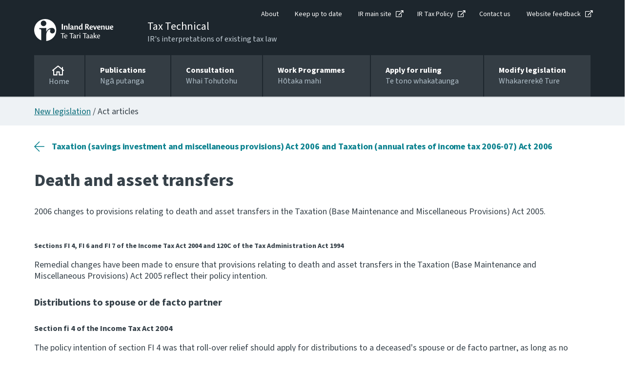

--- FILE ---
content_type: text/html; charset=utf-8
request_url: https://www.taxtechnical.ird.govt.nz/new-legislation/act-articles/taxation-savings-investment-and-miscellaneous-provisions-act-2006-and-taxation-annual-rates-of-incom/death-and-asset-transfers
body_size: 17009
content:

<!DOCTYPE html>
<!--IR LAYOUT-->
<!--[if lt IE 7]>      <html class="no-js lt-ie9 lt-ie8 lt-ie7"> <![endif]-->
<!--[if IE 7]>         <html class="no-js lt-ie9 lt-ie8"> <![endif]-->
<!--[if IE 8]>         <html class="no-js lt-ie9"> <![endif]-->
<!--[if gt IE 8]><!-->
<html class="no-js" lang="en">
<!--<![endif]-->
<head>
    <meta charset="utf-8">    
    <meta content="width=device-width, initial-scale=1, shrink-to-fit=no" name="viewport" />
    <meta property="og:image" content="https://www.taxtechnical.ird.govt.nz/assets/home/images/social-favicon.png">
    <link rel="canonical"  href="https://www.taxtechnical.ird.govt.nz/new-legislation/act-articles/taxation-savings-investment-and-miscellaneous-provisions-act-2006-and-taxation-annual-rates-of-incom/death-and-asset-transfers">
    <!-- For Chrome for Android: -->
    <link rel="icon" sizes="180x180" href="/assets/home/images/apple-touch-icon-180x180-precomposed.png">
    <!-- For iPhone 6 Plus with 3× display: -->
    <link rel="apple-touch-icon-precomposed" sizes="180x180" href="/assets/home/images/apple-touch-icon-180x180-precomposed.png">
    <!-- For iPad with 2× display running iOS ≥ 7: -->
    <link rel="apple-touch-icon-precomposed" sizes="152x152" href="/assets/home/images/apple-touch-icon-152x152-precomposed.png">
    <!-- For iPad with 2× display running iOS ≤ 6: -->
    <link rel="apple-touch-icon-precomposed" sizes="144x144" href="/assets/home/images/apple-touch-icon-144x144-precomposed.png">
    <!-- For iPhone with 2× display running iOS ≥ 7: -->
    <link rel="apple-touch-icon-precomposed" sizes="120x120" href="/assets/home/images/apple-touch-icon-120x120-precomposed.png">
    <!-- For iPhone with 2× display running iOS ≤ 6: -->
    <link rel="apple-touch-icon-precomposed" sizes="114x114" href="/assets/home/images/apple-touch-icon-114x114-precomposed.png">
    <!-- For the iPad mini and the first- and second-generation iPad (1× display) on iOS ≥ 7: -->
    <link rel="apple-touch-icon-precomposed" sizes="76x76" href="/assets/home/images/apple-touch-icon-76x76-precomposed.png">
    <!-- For the iPad mini and the first- and second-generation iPad (1× display) on iOS ≤ 6: -->
    <link rel="apple-touch-icon-precomposed" sizes="72x72" href="/assets/home/images/apple-touch-icon-72x72-precomposed.png">
    <!-- For non-Retina iPhone, iPod Touch, and Android 2.1+ devices: -->
    <link rel="apple-touch-icon-precomposed" href="/assets/home/images/apple-touch-icon-precomposed.png"><!-- 57×57px -->    
    <link href="https://use.typekit.net/gpd4lkj.css" rel="stylesheet" />
    <link href="/assets/tt/css/main.css?v=0.2728.0-sc10release-v4&cms=168" rel="stylesheet" />

    <meta content="IE=11" http-equiv="X-UA-Compatible" />
    <title>Death and asset transfers</title>

    


<script type="text/javascript" nonce="6HQ5AxZZNmL0w+w1fJk3H9u9C48=">window.NREUM||(NREUM={});NREUM.info = {"beacon":"bam.nr-data.net","errorBeacon":"bam.nr-data.net","licenseKey":"NRJS-90435e115ada12916ae","applicationID":"468898334","transactionName":"M1MHZEVYDEVYUkdRXwoZKGZ0FjFfTVRQV0IBdQpeQ0sNWlVUQRd5ClIASA==","queueTime":0,"applicationTime":63,"agent":"","atts":""}</script><script type="text/javascript" nonce="6HQ5AxZZNmL0w+w1fJk3H9u9C48=">(window.NREUM||(NREUM={})).init={privacy:{cookies_enabled:false},ajax:{deny_list:["bam.nr-data.net"]},feature_flags:["soft_nav"]};(window.NREUM||(NREUM={})).loader_config={xpid:"Vg8EVFNRDhAEUllaDgkEVVA=",licenseKey:"NRJS-90435e115ada12916ae",applicationID:"468898334",browserID:"468902273"};window.NREUM||(NREUM={}),__nr_require=function(t,e,n){function r(n){if(!e[n]){var i=e[n]={exports:{}};t[n][0].call(i.exports,function(e){var i=t[n][1][e];return r(i||e)},i,i.exports)}return e[n].exports}if("function"==typeof __nr_require)return __nr_require;for(var i=0;i<n.length;i++)r(n[i]);return r}({1:[function(t,e,n){function r(t){try{s.console&&console.log(t)}catch(e){}}var i,o=t("ee"),a=t(27),s={};try{i=localStorage.getItem("__nr_flags").split(","),console&&"function"==typeof console.log&&(s.console=!0,i.indexOf("dev")!==-1&&(s.dev=!0),i.indexOf("nr_dev")!==-1&&(s.nrDev=!0))}catch(c){}s.nrDev&&o.on("internal-error",function(t){r(t.stack)}),s.dev&&o.on("fn-err",function(t,e,n){r(n.stack)}),s.dev&&(r("NR AGENT IN DEVELOPMENT MODE"),r("flags: "+a(s,function(t,e){return t}).join(", ")))},{}],2:[function(t,e,n){function r(t,e,n,r,s){try{p?p-=1:i(s||new UncaughtException(t,e,n),!0)}catch(f){try{o("ierr",[f,c.now(),!0])}catch(d){}}return"function"==typeof u&&u.apply(this,a(arguments))}function UncaughtException(t,e,n){this.message=t||"Uncaught error with no additional information",this.sourceURL=e,this.line=n}function i(t,e){var n=e?null:c.now();o("err",[t,n])}var o=t("handle"),a=t(28),s=t("ee"),c=t("loader"),f=t("gos"),u=window.onerror,d=!1,l="nr@seenError";if(!c.disabled){var p=0;c.features.err=!0,t(1),window.onerror=r;try{throw new Error}catch(h){"stack"in h&&(t(10),t(9),"addEventListener"in window&&t(6),c.xhrWrappable&&t(11),d=!0)}s.on("fn-start",function(t,e,n){d&&(p+=1)}),s.on("fn-err",function(t,e,n){d&&!n[l]&&(f(n,l,function(){return!0}),this.thrown=!0,i(n))}),s.on("fn-end",function(){d&&!this.thrown&&p>0&&(p-=1)}),s.on("internal-error",function(t){o("ierr",[t,c.now(),!0])})}},{}],3:[function(t,e,n){var r=t("loader");r.disabled||(r.features.ins=!0)},{}],4:[function(t,e,n){function r(){var t=new PerformanceObserver(function(t,e){var n=t.getEntries();s(v,[n])});try{t.observe({entryTypes:["resource"]})}catch(e){}}function i(t){if(s(v,[window.performance.getEntriesByType(w)]),window.performance["c"+l])try{window.performance[h](m,i,!1)}catch(t){}else try{window.performance[h]("webkit"+m,i,!1)}catch(t){}}function o(t){}if(window.performance&&window.performance.timing&&window.performance.getEntriesByType){var a=t("ee"),s=t("handle"),c=t(10),f=t(9),u=t(5),d=t(19),l="learResourceTimings",p="addEventListener",h="removeEventListener",m="resourcetimingbufferfull",v="bstResource",w="resource",g="-start",y="-end",x="fn"+g,b="fn"+y,E="bstTimer",R="pushState",S=t("loader");if(!S.disabled){S.features.stn=!0,t(8),"addEventListener"in window&&t(6);var O=NREUM.o.EV;a.on(x,function(t,e){var n=t[0];n instanceof O&&(this.bstStart=S.now())}),a.on(b,function(t,e){var n=t[0];n instanceof O&&s("bst",[n,e,this.bstStart,S.now()])}),c.on(x,function(t,e,n){this.bstStart=S.now(),this.bstType=n}),c.on(b,function(t,e){s(E,[e,this.bstStart,S.now(),this.bstType])}),f.on(x,function(){this.bstStart=S.now()}),f.on(b,function(t,e){s(E,[e,this.bstStart,S.now(),"requestAnimationFrame"])}),a.on(R+g,function(t){this.time=S.now(),this.startPath=location.pathname+location.hash}),a.on(R+y,function(t){s("bstHist",[location.pathname+location.hash,this.startPath,this.time])}),u()?(s(v,[window.performance.getEntriesByType("resource")]),r()):p in window.performance&&(window.performance["c"+l]?window.performance[p](m,i,d(!1)):window.performance[p]("webkit"+m,i,d(!1))),document[p]("scroll",o,d(!1)),document[p]("keypress",o,d(!1)),document[p]("click",o,d(!1))}}},{}],5:[function(t,e,n){e.exports=function(){return"PerformanceObserver"in window&&"function"==typeof window.PerformanceObserver}},{}],6:[function(t,e,n){function r(t){for(var e=t;e&&!e.hasOwnProperty(u);)e=Object.getPrototypeOf(e);e&&i(e)}function i(t){s.inPlace(t,[u,d],"-",o)}function o(t,e){return t[1]}var a=t("ee").get("events"),s=t("wrap-function")(a,!0),c=t("gos"),f=XMLHttpRequest,u="addEventListener",d="removeEventListener";e.exports=a,"getPrototypeOf"in Object?(r(document),r(window),r(f.prototype)):f.prototype.hasOwnProperty(u)&&(i(window),i(f.prototype)),a.on(u+"-start",function(t,e){var n=t[1];if(null!==n&&("function"==typeof n||"object"==typeof n)){var r=c(n,"nr@wrapped",function(){function t(){if("function"==typeof n.handleEvent)return n.handleEvent.apply(n,arguments)}var e={object:t,"function":n}[typeof n];return e?s(e,"fn-",null,e.name||"anonymous"):n});this.wrapped=t[1]=r}}),a.on(d+"-start",function(t){t[1]=this.wrapped||t[1]})},{}],7:[function(t,e,n){function r(t,e,n){var r=t[e];"function"==typeof r&&(t[e]=function(){var t=o(arguments),e={};i.emit(n+"before-start",[t],e);var a;e[m]&&e[m].dt&&(a=e[m].dt);var s=r.apply(this,t);return i.emit(n+"start",[t,a],s),s.then(function(t){return i.emit(n+"end",[null,t],s),t},function(t){throw i.emit(n+"end",[t],s),t})})}var i=t("ee").get("fetch"),o=t(28),a=t(27);e.exports=i;var s=window,c="fetch-",f=c+"body-",u=["arrayBuffer","blob","json","text","formData"],d=s.Request,l=s.Response,p=s.fetch,h="prototype",m="nr@context";d&&l&&p&&(a(u,function(t,e){r(d[h],e,f),r(l[h],e,f)}),r(s,"fetch",c),i.on(c+"end",function(t,e){var n=this;if(e){var r=e.headers.get("content-length");null!==r&&(n.rxSize=r),i.emit(c+"done",[null,e],n)}else i.emit(c+"done",[t],n)}))},{}],8:[function(t,e,n){var r=t("ee").get("history"),i=t("wrap-function")(r);e.exports=r;var o=window.history&&window.history.constructor&&window.history.constructor.prototype,a=window.history;o&&o.pushState&&o.replaceState&&(a=o),i.inPlace(a,["pushState","replaceState"],"-")},{}],9:[function(t,e,n){var r=t("ee").get("raf"),i=t("wrap-function")(r),o="equestAnimationFrame";e.exports=r,i.inPlace(window,["r"+o,"mozR"+o,"webkitR"+o,"msR"+o],"raf-"),r.on("raf-start",function(t){t[0]=i(t[0],"fn-")})},{}],10:[function(t,e,n){function r(t,e,n){t[0]=a(t[0],"fn-",null,n)}function i(t,e,n){this.method=n,this.timerDuration=isNaN(t[1])?0:+t[1],t[0]=a(t[0],"fn-",this,n)}var o=t("ee").get("timer"),a=t("wrap-function")(o),s="setTimeout",c="setInterval",f="clearTimeout",u="-start",d="-";e.exports=o,a.inPlace(window,[s,"setImmediate"],s+d),a.inPlace(window,[c],c+d),a.inPlace(window,[f,"clearImmediate"],f+d),o.on(c+u,r),o.on(s+u,i)},{}],11:[function(t,e,n){function r(t,e){d.inPlace(e,["onreadystatechange"],"fn-",s)}function i(){var t=this,e=u.context(t);t.readyState>3&&!e.resolved&&(e.resolved=!0,u.emit("xhr-resolved",[],t)),d.inPlace(t,y,"fn-",s)}function o(t){x.push(t),m&&(E?E.then(a):w?w(a):(R=-R,S.data=R))}function a(){for(var t=0;t<x.length;t++)r([],x[t]);x.length&&(x=[])}function s(t,e){return e}function c(t,e){for(var n in t)e[n]=t[n];return e}t(6);var f=t("ee"),u=f.get("xhr"),d=t("wrap-function")(u),l=t(19),p=NREUM.o,h=p.XHR,m=p.MO,v=p.PR,w=p.SI,g="readystatechange",y=["onload","onerror","onabort","onloadstart","onloadend","onprogress","ontimeout"],x=[];e.exports=u;var b=window.XMLHttpRequest=function(t){var e=new h(t);try{u.emit("new-xhr",[e],e),e.addEventListener(g,i,l(!1))}catch(n){try{u.emit("internal-error",[n])}catch(r){}}return e};if(c(h,b),b.prototype=h.prototype,d.inPlace(b.prototype,["open","send"],"-xhr-",s),u.on("send-xhr-start",function(t,e){r(t,e),o(e)}),u.on("open-xhr-start",r),m){var E=v&&v.resolve();if(!w&&!v){var R=1,S=document.createTextNode(R);new m(a).observe(S,{characterData:!0})}}else f.on("fn-end",function(t){t[0]&&t[0].type===g||a()})},{}],12:[function(t,e,n){function r(t){if(!s(t))return null;var e=window.NREUM;if(!e.loader_config)return null;var n=(e.loader_config.accountID||"").toString()||null,r=(e.loader_config.agentID||"").toString()||null,f=(e.loader_config.trustKey||"").toString()||null;if(!n||!r)return null;var h=p.generateSpanId(),m=p.generateTraceId(),v=Date.now(),w={spanId:h,traceId:m,timestamp:v};return(t.sameOrigin||c(t)&&l())&&(w.traceContextParentHeader=i(h,m),w.traceContextStateHeader=o(h,v,n,r,f)),(t.sameOrigin&&!u()||!t.sameOrigin&&c(t)&&d())&&(w.newrelicHeader=a(h,m,v,n,r,f)),w}function i(t,e){return"00-"+e+"-"+t+"-01"}function o(t,e,n,r,i){var o=0,a="",s=1,c="",f="";return i+"@nr="+o+"-"+s+"-"+n+"-"+r+"-"+t+"-"+a+"-"+c+"-"+f+"-"+e}function a(t,e,n,r,i,o){var a="btoa"in window&&"function"==typeof window.btoa;if(!a)return null;var s={v:[0,1],d:{ty:"Browser",ac:r,ap:i,id:t,tr:e,ti:n}};return o&&r!==o&&(s.d.tk=o),btoa(JSON.stringify(s))}function s(t){return f()&&c(t)}function c(t){var e=!1,n={};if("init"in NREUM&&"distributed_tracing"in NREUM.init&&(n=NREUM.init.distributed_tracing),t.sameOrigin)e=!0;else if(n.allowed_origins instanceof Array)for(var r=0;r<n.allowed_origins.length;r++){var i=h(n.allowed_origins[r]);if(t.hostname===i.hostname&&t.protocol===i.protocol&&t.port===i.port){e=!0;break}}return e}function f(){return"init"in NREUM&&"distributed_tracing"in NREUM.init&&!!NREUM.init.distributed_tracing.enabled}function u(){return"init"in NREUM&&"distributed_tracing"in NREUM.init&&!!NREUM.init.distributed_tracing.exclude_newrelic_header}function d(){return"init"in NREUM&&"distributed_tracing"in NREUM.init&&NREUM.init.distributed_tracing.cors_use_newrelic_header!==!1}function l(){return"init"in NREUM&&"distributed_tracing"in NREUM.init&&!!NREUM.init.distributed_tracing.cors_use_tracecontext_headers}var p=t(24),h=t(14);e.exports={generateTracePayload:r,shouldGenerateTrace:s}},{}],13:[function(t,e,n){function r(t){var e=this.params,n=this.metrics;if(!this.ended){this.ended=!0;for(var r=0;r<l;r++)t.removeEventListener(d[r],this.listener,!1);return e.protocol&&"data"===e.protocol?void g("Ajax/DataUrl/Excluded"):void(e.aborted||(n.duration=a.now()-this.startTime,this.loadCaptureCalled||4!==t.readyState?null==e.status&&(e.status=0):o(this,t),n.cbTime=this.cbTime,s("xhr",[e,n,this.startTime,this.endTime,"xhr"],this)))}}function i(t,e){var n=c(e),r=t.params;r.hostname=n.hostname,r.port=n.port,r.protocol=n.protocol,r.host=n.hostname+":"+n.port,r.pathname=n.pathname,t.parsedOrigin=n,t.sameOrigin=n.sameOrigin}function o(t,e){t.params.status=e.status;var n=v(e,t.lastSize);if(n&&(t.metrics.rxSize=n),t.sameOrigin){var r=e.getResponseHeader("X-NewRelic-App-Data");r&&(t.params.cat=r.split(", ").pop())}t.loadCaptureCalled=!0}var a=t("loader");if(a.xhrWrappable&&!a.disabled){var s=t("handle"),c=t(14),f=t(12).generateTracePayload,u=t("ee"),d=["load","error","abort","timeout"],l=d.length,p=t("id"),h=t(20),m=t(18),v=t(15),w=t(19),g=t(21).recordSupportability,y=NREUM.o.REQ,x=window.XMLHttpRequest;a.features.xhr=!0,t(11),t(7),u.on("new-xhr",function(t){var e=this;e.totalCbs=0,e.called=0,e.cbTime=0,e.end=r,e.ended=!1,e.xhrGuids={},e.lastSize=null,e.loadCaptureCalled=!1,e.params=this.params||{},e.metrics=this.metrics||{},t.addEventListener("load",function(n){o(e,t)},w(!1)),h&&(h>34||h<10)||t.addEventListener("progress",function(t){e.lastSize=t.loaded},w(!1))}),u.on("open-xhr-start",function(t){this.params={method:t[0]},i(this,t[1]),this.metrics={}}),u.on("open-xhr-end",function(t,e){"loader_config"in NREUM&&"xpid"in NREUM.loader_config&&this.sameOrigin&&e.setRequestHeader("X-NewRelic-ID",NREUM.loader_config.xpid);var n=f(this.parsedOrigin);if(n){var r=!1;n.newrelicHeader&&(e.setRequestHeader("newrelic",n.newrelicHeader),r=!0),n.traceContextParentHeader&&(e.setRequestHeader("traceparent",n.traceContextParentHeader),n.traceContextStateHeader&&e.setRequestHeader("tracestate",n.traceContextStateHeader),r=!0),r&&(this.dt=n)}}),u.on("send-xhr-start",function(t,e){var n=this.metrics,r=t[0],i=this;if(n&&r){var o=m(r);o&&(n.txSize=o)}this.startTime=a.now(),this.listener=function(t){try{"abort"!==t.type||i.loadCaptureCalled||(i.params.aborted=!0),("load"!==t.type||i.called===i.totalCbs&&(i.onloadCalled||"function"!=typeof e.onload))&&i.end(e)}catch(n){try{u.emit("internal-error",[n])}catch(r){}}};for(var s=0;s<l;s++)e.addEventListener(d[s],this.listener,w(!1))}),u.on("xhr-cb-time",function(t,e,n){this.cbTime+=t,e?this.onloadCalled=!0:this.called+=1,this.called!==this.totalCbs||!this.onloadCalled&&"function"==typeof n.onload||this.end(n)}),u.on("xhr-load-added",function(t,e){var n=""+p(t)+!!e;this.xhrGuids&&!this.xhrGuids[n]&&(this.xhrGuids[n]=!0,this.totalCbs+=1)}),u.on("xhr-load-removed",function(t,e){var n=""+p(t)+!!e;this.xhrGuids&&this.xhrGuids[n]&&(delete this.xhrGuids[n],this.totalCbs-=1)}),u.on("xhr-resolved",function(){this.endTime=a.now()}),u.on("addEventListener-end",function(t,e){e instanceof x&&"load"===t[0]&&u.emit("xhr-load-added",[t[1],t[2]],e)}),u.on("removeEventListener-end",function(t,e){e instanceof x&&"load"===t[0]&&u.emit("xhr-load-removed",[t[1],t[2]],e)}),u.on("fn-start",function(t,e,n){e instanceof x&&("onload"===n&&(this.onload=!0),("load"===(t[0]&&t[0].type)||this.onload)&&(this.xhrCbStart=a.now()))}),u.on("fn-end",function(t,e){this.xhrCbStart&&u.emit("xhr-cb-time",[a.now()-this.xhrCbStart,this.onload,e],e)}),u.on("fetch-before-start",function(t){function e(t,e){var n=!1;return e.newrelicHeader&&(t.set("newrelic",e.newrelicHeader),n=!0),e.traceContextParentHeader&&(t.set("traceparent",e.traceContextParentHeader),e.traceContextStateHeader&&t.set("tracestate",e.traceContextStateHeader),n=!0),n}var n,r=t[1]||{};"string"==typeof t[0]?n=t[0]:t[0]&&t[0].url?n=t[0].url:window.URL&&t[0]&&t[0]instanceof URL&&(n=t[0].href),n&&(this.parsedOrigin=c(n),this.sameOrigin=this.parsedOrigin.sameOrigin);var i=f(this.parsedOrigin);if(i&&(i.newrelicHeader||i.traceContextParentHeader))if("string"==typeof t[0]||window.URL&&t[0]&&t[0]instanceof URL){var o={};for(var a in r)o[a]=r[a];o.headers=new Headers(r.headers||{}),e(o.headers,i)&&(this.dt=i),t.length>1?t[1]=o:t.push(o)}else t[0]&&t[0].headers&&e(t[0].headers,i)&&(this.dt=i)}),u.on("fetch-start",function(t,e){this.params={},this.metrics={},this.startTime=a.now(),this.dt=e,t.length>=1&&(this.target=t[0]),t.length>=2&&(this.opts=t[1]);var n,r=this.opts||{},o=this.target;if("string"==typeof o?n=o:"object"==typeof o&&o instanceof y?n=o.url:window.URL&&"object"==typeof o&&o instanceof URL&&(n=o.href),i(this,n),"data"!==this.params.protocol){var s=(""+(o&&o instanceof y&&o.method||r.method||"GET")).toUpperCase();this.params.method=s,this.txSize=m(r.body)||0}}),u.on("fetch-done",function(t,e){if(this.endTime=a.now(),this.params||(this.params={}),"data"===this.params.protocol)return void g("Ajax/DataUrl/Excluded");this.params.status=e?e.status:0;var n;"string"==typeof this.rxSize&&this.rxSize.length>0&&(n=+this.rxSize);var r={txSize:this.txSize,rxSize:n,duration:a.now()-this.startTime};s("xhr",[this.params,r,this.startTime,this.endTime,"fetch"],this)})}},{}],14:[function(t,e,n){var r={};e.exports=function(t){if(t in r)return r[t];if(0===(t||"").indexOf("data:"))return{protocol:"data"};var e=document.createElement("a"),n=window.location,i={};e.href=t,i.port=e.port;var o=e.href.split("://");!i.port&&o[1]&&(i.port=o[1].split("/")[0].split("@").pop().split(":")[1]),i.port&&"0"!==i.port||(i.port="https"===o[0]?"443":"80"),i.hostname=e.hostname||n.hostname,i.pathname=e.pathname,i.protocol=o[0],"/"!==i.pathname.charAt(0)&&(i.pathname="/"+i.pathname);var a=!e.protocol||":"===e.protocol||e.protocol===n.protocol,s=e.hostname===document.domain&&e.port===n.port;return i.sameOrigin=a&&(!e.hostname||s),"/"===i.pathname&&(r[t]=i),i}},{}],15:[function(t,e,n){function r(t,e){var n=t.responseType;return"json"===n&&null!==e?e:"arraybuffer"===n||"blob"===n||"json"===n?i(t.response):"text"===n||""===n||void 0===n?i(t.responseText):void 0}var i=t(18);e.exports=r},{}],16:[function(t,e,n){function r(){}function i(t,e,n,r){return function(){return u.recordSupportability("API/"+e+"/called"),o(t+e,[f.now()].concat(s(arguments)),n?null:this,r),n?void 0:this}}var o=t("handle"),a=t(27),s=t(28),c=t("ee").get("tracer"),f=t("loader"),u=t(21),d=NREUM;"undefined"==typeof window.newrelic&&(newrelic=d);var l=["setPageViewName","setCustomAttribute","setErrorHandler","finished","addToTrace","inlineHit","addRelease"],p="api-",h=p+"ixn-";a(l,function(t,e){d[e]=i(p,e,!0,"api")}),d.addPageAction=i(p,"addPageAction",!0),d.setCurrentRouteName=i(p,"routeName",!0),e.exports=newrelic,d.interaction=function(){return(new r).get()};var m=r.prototype={createTracer:function(t,e){var n={},r=this,i="function"==typeof e;return o(h+"tracer",[f.now(),t,n],r),function(){if(c.emit((i?"":"no-")+"fn-start",[f.now(),r,i],n),i)try{return e.apply(this,arguments)}catch(t){throw c.emit("fn-err",[arguments,this,t],n),t}finally{c.emit("fn-end",[f.now()],n)}}}};a("actionText,setName,setAttribute,save,ignore,onEnd,getContext,end,get".split(","),function(t,e){m[e]=i(h,e)}),newrelic.noticeError=function(t,e){"string"==typeof t&&(t=new Error(t)),u.recordSupportability("API/noticeError/called"),o("err",[t,f.now(),!1,e])}},{}],17:[function(t,e,n){function r(t){if(NREUM.init){for(var e=NREUM.init,n=t.split("."),r=0;r<n.length-1;r++)if(e=e[n[r]],"object"!=typeof e)return;return e=e[n[n.length-1]]}}e.exports={getConfiguration:r}},{}],18:[function(t,e,n){e.exports=function(t){if("string"==typeof t&&t.length)return t.length;if("object"==typeof t){if("undefined"!=typeof ArrayBuffer&&t instanceof ArrayBuffer&&t.byteLength)return t.byteLength;if("undefined"!=typeof Blob&&t instanceof Blob&&t.size)return t.size;if(!("undefined"!=typeof FormData&&t instanceof FormData))try{return JSON.stringify(t).length}catch(e){return}}}},{}],19:[function(t,e,n){var r=!1;try{var i=Object.defineProperty({},"passive",{get:function(){r=!0}});window.addEventListener("testPassive",null,i),window.removeEventListener("testPassive",null,i)}catch(o){}e.exports=function(t){return r?{passive:!0,capture:!!t}:!!t}},{}],20:[function(t,e,n){var r=0,i=navigator.userAgent.match(/Firefox[\/\s](\d+\.\d+)/);i&&(r=+i[1]),e.exports=r},{}],21:[function(t,e,n){function r(t,e){var n=[a,t,{name:t},e];return o("storeMetric",n,null,"api"),n}function i(t,e){var n=[s,t,{name:t},e];return o("storeEventMetrics",n,null,"api"),n}var o=t("handle"),a="sm",s="cm";e.exports={constants:{SUPPORTABILITY_METRIC:a,CUSTOM_METRIC:s},recordSupportability:r,recordCustom:i}},{}],22:[function(t,e,n){function r(){return s.exists&&performance.now?Math.round(performance.now()):(o=Math.max((new Date).getTime(),o))-a}function i(){return o}var o=(new Date).getTime(),a=o,s=t(29);e.exports=r,e.exports.offset=a,e.exports.getLastTimestamp=i},{}],23:[function(t,e,n){function r(t,e){var n=t.getEntries();n.forEach(function(t){"first-paint"===t.name?p("timing",["fp",Math.floor(t.startTime)]):"first-contentful-paint"===t.name&&p("timing",["fcp",Math.floor(t.startTime)])})}function i(t,e){var n=t.getEntries();if(n.length>0){var r=n[n.length-1];if(f&&f<r.startTime)return;var i=[r],o=a({});o&&i.push(o),p("lcp",i)}}function o(t){t.getEntries().forEach(function(t){t.hadRecentInput||p("cls",[t])})}function a(t){var e=navigator.connection||navigator.mozConnection||navigator.webkitConnection;if(e)return e.type&&(t["net-type"]=e.type),e.effectiveType&&(t["net-etype"]=e.effectiveType),e.rtt&&(t["net-rtt"]=e.rtt),e.downlink&&(t["net-dlink"]=e.downlink),t}function s(t){if(t instanceof w&&!y){var e=Math.round(t.timeStamp),n={type:t.type};a(n),e<=h.now()?n.fid=h.now()-e:e>h.offset&&e<=Date.now()?(e-=h.offset,n.fid=h.now()-e):e=h.now(),y=!0,p("timing",["fi",e,n])}}function c(t){"hidden"===t&&(f=h.now(),p("pageHide",[f]))}if(!("init"in NREUM&&"page_view_timing"in NREUM.init&&"enabled"in NREUM.init.page_view_timing&&NREUM.init.page_view_timing.enabled===!1)){var f,u,d,l,p=t("handle"),h=t("loader"),m=t(26),v=t(19),w=NREUM.o.EV;if("PerformanceObserver"in window&&"function"==typeof window.PerformanceObserver){u=new PerformanceObserver(r);try{u.observe({entryTypes:["paint"]})}catch(g){}d=new PerformanceObserver(i);try{d.observe({entryTypes:["largest-contentful-paint"]})}catch(g){}l=new PerformanceObserver(o);try{l.observe({type:"layout-shift",buffered:!0})}catch(g){}}if("addEventListener"in document){var y=!1,x=["click","keydown","mousedown","pointerdown","touchstart"];x.forEach(function(t){document.addEventListener(t,s,v(!1))})}m(c)}},{}],24:[function(t,e,n){function r(){function t(){return e?15&e[n++]:16*Math.random()|0}var e=null,n=0,r=window.crypto||window.msCrypto;r&&r.getRandomValues&&(e=r.getRandomValues(new Uint8Array(31)));for(var i,o="xxxxxxxx-xxxx-4xxx-yxxx-xxxxxxxxxxxx",a="",s=0;s<o.length;s++)i=o[s],"x"===i?a+=t().toString(16):"y"===i?(i=3&t()|8,a+=i.toString(16)):a+=i;return a}function i(){return a(16)}function o(){return a(32)}function a(t){function e(){return n?15&n[r++]:16*Math.random()|0}var n=null,r=0,i=window.crypto||window.msCrypto;i&&i.getRandomValues&&Uint8Array&&(n=i.getRandomValues(new Uint8Array(t)));for(var o=[],a=0;a<t;a++)o.push(e().toString(16));return o.join("")}e.exports={generateUuid:r,generateSpanId:i,generateTraceId:o}},{}],25:[function(t,e,n){function r(t,e){if(!i)return!1;if(t!==i)return!1;if(!e)return!0;if(!o)return!1;for(var n=o.split("."),r=e.split("."),a=0;a<r.length;a++)if(r[a]!==n[a])return!1;return!0}var i=null,o=null,a=/Version\/(\S+)\s+Safari/;if(navigator.userAgent){var s=navigator.userAgent,c=s.match(a);c&&s.indexOf("Chrome")===-1&&s.indexOf("Chromium")===-1&&(i="Safari",o=c[1])}e.exports={agent:i,version:o,match:r}},{}],26:[function(t,e,n){function r(t){function e(){t(s&&document[s]?document[s]:document[o]?"hidden":"visible")}"addEventListener"in document&&a&&document.addEventListener(a,e,i(!1))}var i=t(19);e.exports=r;var o,a,s;"undefined"!=typeof document.hidden?(o="hidden",a="visibilitychange",s="visibilityState"):"undefined"!=typeof document.msHidden?(o="msHidden",a="msvisibilitychange"):"undefined"!=typeof document.webkitHidden&&(o="webkitHidden",a="webkitvisibilitychange",s="webkitVisibilityState")},{}],27:[function(t,e,n){function r(t,e){var n=[],r="",o=0;for(r in t)i.call(t,r)&&(n[o]=e(r,t[r]),o+=1);return n}var i=Object.prototype.hasOwnProperty;e.exports=r},{}],28:[function(t,e,n){function r(t,e,n){e||(e=0),"undefined"==typeof n&&(n=t?t.length:0);for(var r=-1,i=n-e||0,o=Array(i<0?0:i);++r<i;)o[r]=t[e+r];return o}e.exports=r},{}],29:[function(t,e,n){e.exports={exists:"undefined"!=typeof window.performance&&window.performance.timing&&"undefined"!=typeof window.performance.timing.navigationStart}},{}],ee:[function(t,e,n){function r(){}function i(t){function e(t){return t&&t instanceof r?t:t?f(t,c,a):a()}function n(n,r,i,o,a){if(a!==!1&&(a=!0),!p.aborted||o){t&&a&&t(n,r,i);for(var s=e(i),c=m(n),f=c.length,u=0;u<f;u++)c[u].apply(s,r);var l=d[y[n]];return l&&l.push([x,n,r,s]),s}}function o(t,e){g[t]=m(t).concat(e)}function h(t,e){var n=g[t];if(n)for(var r=0;r<n.length;r++)n[r]===e&&n.splice(r,1)}function m(t){return g[t]||[]}function v(t){return l[t]=l[t]||i(n)}function w(t,e){p.aborted||u(t,function(t,n){e=e||"feature",y[n]=e,e in d||(d[e]=[])})}var g={},y={},x={on:o,addEventListener:o,removeEventListener:h,emit:n,get:v,listeners:m,context:e,buffer:w,abort:s,aborted:!1};return x}function o(t){return f(t,c,a)}function a(){return new r}function s(){(d.api||d.feature)&&(p.aborted=!0,d=p.backlog={})}var c="nr@context",f=t("gos"),u=t(27),d={},l={},p=e.exports=i();e.exports.getOrSetContext=o,p.backlog=d},{}],gos:[function(t,e,n){function r(t,e,n){if(i.call(t,e))return t[e];var r=n();if(Object.defineProperty&&Object.keys)try{return Object.defineProperty(t,e,{value:r,writable:!0,enumerable:!1}),r}catch(o){}return t[e]=r,r}var i=Object.prototype.hasOwnProperty;e.exports=r},{}],handle:[function(t,e,n){function r(t,e,n,r){i.buffer([t],r),i.emit(t,e,n)}var i=t("ee").get("handle");e.exports=r,r.ee=i},{}],id:[function(t,e,n){function r(t){var e=typeof t;return!t||"object"!==e&&"function"!==e?-1:t===window?0:a(t,o,function(){return i++})}var i=1,o="nr@id",a=t("gos");e.exports=r},{}],loader:[function(t,e,n){function r(){if(!O++){var t=S.info=NREUM.info,e=m.getElementsByTagName("script")[0];if(setTimeout(f.abort,3e4),!(t&&t.licenseKey&&t.applicationID&&e))return f.abort();c(E,function(e,n){t[e]||(t[e]=n)});var n=a();s("mark",["onload",n+S.offset],null,"api"),s("timing",["load",n]);var r=m.createElement("script");0===t.agent.indexOf("http://")||0===t.agent.indexOf("https://")?r.src=t.agent:r.src=p+"://"+t.agent,e.parentNode.insertBefore(r,e)}}function i(){"complete"===m.readyState&&o()}function o(){s("mark",["domContent",a()+S.offset],null,"api")}var a=t(22),s=t("handle"),c=t(27),f=t("ee"),u=t(25),d=t(17),l=t(19),p=d.getConfiguration("ssl")===!1?"http":"https",h=window,m=h.document,v="addEventListener",w="attachEvent",g=h.XMLHttpRequest,y=g&&g.prototype,x=!1;NREUM.o={ST:setTimeout,SI:h.setImmediate,CT:clearTimeout,XHR:g,REQ:h.Request,EV:h.Event,PR:h.Promise,MO:h.MutationObserver};var b=""+location,E={beacon:"bam.nr-data.net",errorBeacon:"bam.nr-data.net",agent:"js-agent.newrelic.com/nr-1216.min.js"},R=g&&y&&y[v]&&!/CriOS/.test(navigator.userAgent),S=e.exports={offset:a.getLastTimestamp(),now:a,origin:b,features:{},xhrWrappable:R,userAgent:u,disabled:x};if(!x){t(16),t(23),m[v]?(m[v]("DOMContentLoaded",o,l(!1)),h[v]("load",r,l(!1))):(m[w]("onreadystatechange",i),h[w]("onload",r)),s("mark",["firstbyte",a.getLastTimestamp()],null,"api");var O=0}},{}],"wrap-function":[function(t,e,n){function r(t,e){function n(e,n,r,c,f){function nrWrapper(){var o,a,u,l;try{a=this,o=d(arguments),u="function"==typeof r?r(o,a):r||{}}catch(p){i([p,"",[o,a,c],u],t)}s(n+"start",[o,a,c],u,f);try{return l=e.apply(a,o)}catch(h){throw s(n+"err",[o,a,h],u,f),h}finally{s(n+"end",[o,a,l],u,f)}}return a(e)?e:(n||(n=""),nrWrapper[l]=e,o(e,nrWrapper,t),nrWrapper)}function r(t,e,r,i,o){r||(r="");var s,c,f,u="-"===r.charAt(0);for(f=0;f<e.length;f++)c=e[f],s=t[c],a(s)||(t[c]=n(s,u?c+r:r,i,c,o))}function s(n,r,o,a){if(!h||e){var s=h;h=!0;try{t.emit(n,r,o,e,a)}catch(c){i([c,n,r,o],t)}h=s}}return t||(t=u),n.inPlace=r,n.flag=l,n}function i(t,e){e||(e=u);try{e.emit("internal-error",t)}catch(n){}}function o(t,e,n){if(Object.defineProperty&&Object.keys)try{var r=Object.keys(t);return r.forEach(function(n){Object.defineProperty(e,n,{get:function(){return t[n]},set:function(e){return t[n]=e,e}})}),e}catch(o){i([o],n)}for(var a in t)p.call(t,a)&&(e[a]=t[a]);return e}function a(t){return!(t&&t instanceof Function&&t.apply&&!t[l])}function s(t,e){var n=e(t);return n[l]=t,o(t,n,u),n}function c(t,e,n){var r=t[e];t[e]=s(r,n)}function f(){for(var t=arguments.length,e=new Array(t),n=0;n<t;++n)e[n]=arguments[n];return e}var u=t("ee"),d=t(28),l="nr@original",p=Object.prototype.hasOwnProperty,h=!1;e.exports=r,e.exports.wrapFunction=s,e.exports.wrapInPlace=c,e.exports.argsToArray=f},{}]},{},["loader",2,13,4,3]);</script>

    
    



    <title>Death and asset transfers</title>




    <link href="/-/media/themes/ir/shared/favicon.png?modified=20210228002011" rel="shortcut icon" />




<meta property="og:title"  content="Death and asset transfers"><meta property="og:url"  content="https://www.taxtechnical.ird.govt.nz/new-legislation/act-articles/taxation-savings-investment-and-miscellaneous-provisions-act-2006-and-taxation-annual-rates-of-incom/death-and-asset-transfers">







<meta property="twitter:title"  content="Death and asset transfers"><meta property="twitter:card"  content="summary_large_image">


        <!-- Google Tag Manager -->
        <script nonce="6HQ5AxZZNmL0w+w1fJk3H9u9C48=" type="text/javascript">
            (function(w,d,s,l,i){w[l]=w[l]||[];w[l].push({'gtm.start':
            new Date().getTime(),event:'gtm.js'});var f=d.getElementsByTagName(s)[0],
            j=d.createElement(s),dl=l!='dataLayer'?'&l='+l:'';j.async=true;j.src=
            'https://www.googletagmanager.com/gtm.js?id='+i+dl;var n=d.querySelector('[nonce]');
            n&&j.setAttribute('nonce',n.nonce||n.getAttribute('nonce'));f.parentNode.insertBefore(j,f);
            })(window,document,'script','dataLayer','GTM-T4P9FFB');
        </script>
            <script nonce="6HQ5AxZZNmL0w+w1fJk3H9u9C48=" type="text/javascript">
            window.TAX_COVEO_CONFIG = {
                originContext: "PublicSite-Search",
                noResults: "<p>We couldn't find any results matching your search term</p><p>Search tips</p><ul><li>Check the spelling of your search and try again</li><li>Try a similar search term, like business instead of company</li><li>Keep your search term simple. Our search works best with shorter descriptions</li><li>Use the options to filter your results or try one of our index pages.</li></ul>",
                searchPageEndpoint: "/search",
                token: "eyJhbGciOiJIUzI1NiJ9.[base64].hTyYzujuSVRQZGwgOOSRd4qSXPKhzQy7kzXzCxNtQdg",
                organisation: "newzealandinlandrevenueprod35m1k6es",
                searchHub: "TaxTechnical-Search",
                coveoHeadless: "true",
                siteName: "Tax Technical",
                subscribeLink: "https://www.ird.govt.nz/subscription-service/subscription-form",
                subscribeText: "Subscribe",
                showSubscribeButton: true,
                nonce: "6HQ5AxZZNmL0w+w1fJk3H9u9C48=",
            };
            window.recaptchaOptions = {
                nonce: "6HQ5AxZZNmL0w+w1fJk3H9u9C48=",
            };

                window.COOKIE_CONSENT_CONFIG = {
                    geolocationUrl: "/cdn-cgi/trace",
                    countryCodes: "AT,BE,BG,HR,CY,CZ,DK,EE,FI,FR,DE,GR,HU,IE,IT,LV,LT,LU,MT,NL,PL,PT,RO,SK,SI,ES,SE,GB,IS,LI,NO",
                    popupTitle: "Cookie Policy",
                    popupText: "<p>We use some essential cookies to improve your experience. We&rsquo;d like to set analytics cookies to understand how you use our site to improve it. <a href='https://www.ird.govt.nz/about-this-site/your-privacy'>Learn more</a> about cookies.</p>",
                    acceptButtonLabel: "Accept",
                    rejectButtonLabel: "Reject",
                    cookieDurationDays: 365,
                    debug: false
                };
                    </script>

</head>
<body class="default-device bodyclass" data-enable-history="true"
      id="top"
      data-template="TT Item HTML Section"
      data-server-date="Tue, 20 Jan 2026 22:20:20 GMT">

        <!-- Google Tag Manager (noscript)-->
        <noscript>
            <iframe src="https://www.googletagmanager.com/ns.html?id=GTM-T4P9FFB" height="0" width="0" style="display:none;visibility:hidden"></iframe>
        </noscript>

    <!-- BEGIN NOINDEX -->
    <a id="skip-main" href="#main-content-tt">Skip to main content</a>

    <!-- #wrapper -->
    <div id="wrapper">
        <!-- #header -->
        <header>
            <div id="header" class="container">
                <div class="row">
                    <div class="component container col-xs-12">
                        <div class="component-content">
                            

    <header class="tp-header">
        <div class="tp-header__desktop-menu">
            <div class="tp-header__main-links container">
                    <ul class="tp-text-links">
                        <ul class="tp-text-links">
            <li>
                <a href="/about" 
                   data-link=""
                   class=" " 
                   rel="" 
                   target="" 
                   title="About">About</a>
            </li>
            <li>
                <a href="/keep-up-to-date" 
                   data-link=""
                   class=" " 
                   rel="" 
                   target="" 
                   title="Upcoming features">Keep up to date</a>
            </li>
            <li>
                <a href="https://www.ird.govt.nz/" 
                   data-link=""
                   class="external  " 
                   rel="noopener noreferrer" 
                   target="_blank" 
                   title="IR main site">IR main site</a>
            </li>
            <li>
                <a href="https://www.taxpolicy.ird.govt.nz/" 
                   data-link=""
                   class="external  " 
                   rel="noopener noreferrer" 
                   target="_blank" 
                   title="IR Tax Policy">IR Tax Policy</a>
            </li>
            <li>
                <a href="/contact-tax-technical" 
                   data-link=""
                   class=" " 
                   rel="" 
                   target="" 
                   title="Contact Us">Contact us</a>
            </li>
            <li>
                <a href="#" 
                   data-link="https://inlandrevenue.syd1.qualtrics.com/jfe/form/SV_869Od7rXJNho6hM?currenturl={1}"
                   class="external  href-replace" 
                   rel="" 
                   target="" 
                   title="Website feedback">Website feedback</a>
            </li>
</ul>
                    </ul>
            </div>
            <div class="tp-header__logo-wrapper container">
                <div class="row flex container">
                    <div class="tp-header__ird">
                        <a href="/">
                            <img alt="Inland Revenue" src="/-/media/themes/ir/tp/tp theme/images/logo/logo-landscape.svg">
                        </a>
                    </div>
                    <div class="tp-header__logo">
                                <a class="tp-header__title" href="/">Tax Technical</a>
                                <p class="tp-header__subtitle">
                                    IR's interpretations of existing tax law
                                </p>
                    </div>
                </div>
            </div>
            <div class="container tt-header-print">
                <img alt="Inland Revenue" src="/-/media/themes/ir/tp/tp theme/images/logo/logo-landscape-black.png">
            </div>
        </div>
        <div class="tp-header__mobile-menu container">
            <div class="tp-header__ird">
                <a href="/">
                    <img class="" alt="Inland Revenue" src="/-/media/Themes/IR/TP/TP Theme/images/Logo/logo-landscape.svg">
                </a>
            </div>
                <button class="search-bar-button" id="headless-coveo__search-bar-button" for="headless-coveo-searchbox">
                    <i class="far fa-search" aria-hidden="true"></i>
                    <span class="label">Search</span>
                </button>
            <button class="hamburger" id="header-nav-toggle">
                <span class="sr-only">Toggle mobile nav</span>
                <span class="hamburger__bar"></span>
                <span class="hamburger__bar"></span>
                <span class="hamburger__bar"></span>
                <span class="label">Menu</span>
            </button>
        </div>
    </header>
        <p class="tp-header__mobile-title">Tax Technical</p>
    <div class="tp-megamenu megamenu">
        <div class="container">
            <div class="menu-tab">
                <a class="first-level home" href="/">
                    <img alt="Inland Revenue" id="home" src="/-/media/themes/ir/tp/tp theme/images/header/home.svg">
                    <span>Home</span>
                </a>
            </div>

                            <div class="menu-tab">
                                <a tabindex="0" href="/publications#sort=%40irscttissuedatetime%20descending&amp;numberOfResults=25" rel="" target="" class=" first-level ">
                                    <span>Publications</span>
                                        <span class="tereo" aria-hidden="true" lang="mi">Ngā putanga</span>
                                </a>
                            </div>
                            <div class="menu-tab">
                                <a tabindex="0" href="/consultations#tab=consultations-current&amp;sortCriteria=%40consultz95xclosingdate%20descending" rel="" target="" class=" first-level ">
                                    <span>Consultation</span>
                                        <span class="tereo" aria-hidden="true" lang="mi">Whai Tohutohu</span>
                                </a>
                            </div>
                            <div class="menu-tab">
                                <a tabindex="0" href="/consultations/our-work-programmes" rel="" target="" class=" first-level ">
                                    <span>Work Programmes</span>
                                        <span class="tereo" aria-hidden="true" lang="mi">Hōtaka mahi</span>
                                </a>
                            </div>
                            <div class="menu-tab">
                                <a tabindex="0" href="/apply-for/apply-for-a-ruling" rel="" target="" class=" first-level ">
                                    <span>Apply for ruling</span>
                                        <span class="tereo" aria-hidden="true" lang="mi">Te tono whakataunga</span>
                                </a>
                            </div>
                            <div class="menu-tab">
                                <a tabindex="0" href="/apply-for/apply-for-legislative-modifications" rel="" target="" class=" first-level ">
                                    <span>Modify legislation</span>
                                        <span class="tereo" aria-hidden="true" lang="mi">Whakarerekē Ture</span>
                                </a>
                            </div>

        </div>
    </div>
    <div class="tp-megamenu--mobile megamenu-mobile">
        <div class="row">
            <div class="col-xs-12 tp-megamenu__header">
                <div class="container">
                    <div class="text-right mobile-close-button">
                        <button class="hamburger open" id="megaMenuMobileClose">
                            <span class="sr-only">Toggle mobile nav</span>
                            <span class="hamburger__bar hamburger__bar--first"></span>
                            <span class="hamburger__bar hamburger__bar--second"></span>
                            <span class="hamburger__bar hamburger__bar--third"></span>
                        </button>
                    </div>
                    <div class="col-xs-4 text-left mobile-logo-wrap">
                        <img alt="Inland Revenue" class="logo-mobile" src="-/media/themes/ir/tp/tp theme/images/logo-footer.png" />
                    </div>
                    <div class="text-center tp-megamenu__title">
                            <span>Tax Technical</span>
                    </div>
                </div>
            </div>

                    <div class="col-xs-12 menu-tab">
                                <a class="first-level" href="/publications#sort=%40irscttissuedatetime%20descending&amp;numberOfResults=25" rel="" target="" aria-expanded="false">
                                    <span>Publications</span>
                                        <span class="tereo" aria-hidden="true" lang="mi">Ngā putanga</span>
                                </a>
                    </div>
                    <div class="col-xs-12 menu-tab">
                                <a class="first-level" href="/consultations#tab=consultations-current&amp;sortCriteria=%40consultz95xclosingdate%20descending" rel="" target="" aria-expanded="false">
                                    <span>Consultation</span>
                                        <span class="tereo" aria-hidden="true" lang="mi">Whai Tohutohu</span>
                                </a>
                    </div>
                    <div class="col-xs-12 menu-tab">
                                <a class="first-level" href="/consultations/our-work-programmes" rel="" target="" aria-expanded="false">
                                    <span>Work Programmes</span>
                                        <span class="tereo" aria-hidden="true" lang="mi">Hōtaka mahi</span>
                                </a>
                    </div>
                    <div class="col-xs-12 menu-tab">
                                <a class="first-level" href="/apply-for/apply-for-a-ruling" rel="" target="" aria-expanded="false">
                                    <span>Apply for ruling</span>
                                        <span class="tereo" aria-hidden="true" lang="mi">Te tono whakataunga</span>
                                </a>
                    </div>
                    <div class="col-xs-12 menu-tab">
                                <a class="first-level" href="/apply-for/apply-for-legislative-modifications" rel="" target="" aria-expanded="false">
                                    <span>Modify legislation</span>
                                        <span class="tereo" aria-hidden="true" lang="mi">Whakarerekē Ture</span>
                                </a>
                    </div>

                    <div class="col-xs-12 menu-tab">
                            <a class="first-level tp-utility-links  "
                               href="/about"
                               data-link=""
                               rel=""
                               target=""
                               aria-expanded="false">
                                <span>About</span>
                            </a>
                    </div>
                    <div class="col-xs-12 menu-tab">
                            <a class="first-level tp-utility-links  "
                               href="/keep-up-to-date"
                               data-link=""
                               rel=""
                               target=""
                               aria-expanded="false">
                                <span>Keep up to date</span>
                            </a>
                    </div>
                    <div class="col-xs-12 menu-tab">
                            <a class="first-level tp-utility-links external  "
                               href="https://www.ird.govt.nz/"
                               data-link=""
                               rel="noopener noreferrer"
                               target="_blank"
                               aria-expanded="false">
                                <span>IR main site</span>
                            </a>
                    </div>
                    <div class="col-xs-12 menu-tab">
                            <a class="first-level tp-utility-links external  "
                               href="https://www.taxpolicy.ird.govt.nz/"
                               data-link=""
                               rel="noopener noreferrer"
                               target="_blank"
                               aria-expanded="false">
                                <span>IR Tax Policy</span>
                            </a>
                    </div>
                    <div class="col-xs-12 menu-tab">
                            <a class="first-level tp-utility-links  "
                               href="/contact-tax-technical"
                               data-link=""
                               rel=""
                               target=""
                               aria-expanded="false">
                                <span>Contact us</span>
                            </a>
                    </div>
                    <div class="col-xs-12 menu-tab">
                            <a class="first-level tp-utility-links external  href-replace"
                               href="#"
                               data-link="https://inlandrevenue.syd1.qualtrics.com/jfe/form/SV_869Od7rXJNho6hM?currenturl={1}"
                               rel=""
                               target=""
                               aria-expanded="false">
                                <span>Website feedback</span>
                            </a>
                    </div>
        </div>
    </div>

                        </div>
                    </div>
                </div>
            </div>
        </header>
        <!-- /#header -->
        


<!--Start Tax Technical Search Box-->


        <div class="tp-search">
            <div class="container">
                <div class="row">
                    <div class="col-md-12">
                        <div class="coveo-headless-standalone-searchbox"></div>
                    </div>
                </div>
            </div>
        </div>
    <script nonce="6HQ5AxZZNmL0w+w1fJk3H9u9C48=" type="text/javascript">
        if (window.TAX_COVEO_CONFIG) {
            window.TAX_COVEO_CONFIG.searchTipsLink = "/about/search-tips";
            window.TAX_COVEO_CONFIG.searchTipsText = "Search Tips";
        }
    </script>
    <!--End Tax Technical Search Box-->
    <div class="publication-breadcrumb">
        <div class="container publication-breadcrumb__container">
            <div class="publication-breadcrumb__nav">
                <a href="/publications#f-ttTypeFacet=New%20legislation%7CAct%20articles,New%20legislation%7COrder%20in%20Council%20articles&amp;sort=%40irscttissuedatetime%20descending&amp;numberOfResults=25">New legislation</a>  / Act articles
            </div>
        </div>
    </div>


        <!-- END NOINDEX -->
            <!-- #content -->
            <main id="main-content-tt" tabindex="-1">
                <div id="content" class="container tt-page">
                    <div class="row">
                        




<div class="component container">
    <div class="component-content" >


<div class="component title col-xs-12">
    <div class="component-content">
<div class="tt-parent-page field-title"><a title="Taxation (savings investment and miscellaneous provisions) Act 2006 and Taxation (annual rates of income tax 2006-07) Act 2006" href="/new-legislation/act-articles/taxation-savings-investment-and-miscellaneous-provisions-act-2006-and-taxation-annual-rates-of-incom">Taxation (savings investment and miscellaneous provisions) Act 2006 and Taxation (annual rates of income tax 2006-07) Act 2006</a></div>    </div>
</div>

<div class="component title col-xs-12">
    <div class="component-content">
<h1 class="field-page-title">Death and asset transfers</h1>    </div>
</div>    </div>
</div>


<div class="component container">
    <div class="component-content" >


<div class="component content col-xs-12">
    <div class="component-content">
<p class="field-summary">2006 changes to provisions relating to death and asset transfers in the Taxation (Base Maintenance and Miscellaneous Provisions) Act 2005.</p>    </div>
</div>
    </div>
</div>


<div class="component container">
    <div class="component-content" >


<div class="component content col-xs-12">
    <div class="component-content">
<div class="tt-rte-content-section field-main-content"><H5>Sections FI 4, FI 6 and FI 7 of the Income Tax Act 2004 and 120C of the Tax Administration Act 1994</H5> <P>Remedial changes have been made to ensure that provisions relating to death and asset transfers in the Taxation (Base Maintenance and Miscellaneous Provisions) Act 2005 reflect their policy intention.</P> <H3>Distributions to spouse or de facto partner</H3> <H4>Section fi 4 of the Income Tax Act 2004</H4> <P>The policy intention of section FI 4 was that roll-over relief should apply for distributions to a deceased's spouse or de facto partner, as long as no person outside the second degree of relationship to the deceased is entitled to property which is taxable. A remedial amendment has been made to ensure that section FI 4 reflects this.</P> <P>The amendment is effective from 1 October 2005, the date subpart FI came into force.</P> <H3>Forestry</H3> <H4>Section FI 6 of the Income Tax Act 2004</H4> <P>The amendment ensures that roll-over relief applies for forestry assets held at the date of a taxpayer's death, irrespective of whether a life tenant is entitled to part of the trust property and irrespective of who the trustees of the estate are. The roll-over applies as long as a relative to the second degree of the deceased is beneficially entitled to the forest.</P> <P>The amendment is effective from 1 October 2005.</P> <H3>10-year rule for land held on capital account</H3> <H4>Section FI 7 of the Income Tax Act 2004</H4> <P>This section has been amended to correct a drafting error. A reference to section CB 10 has been changed to section CB 12.</P> <P>Section CB 10 deals with situations where a development or subdivision of land began within 10 years of its acquisition. These sales are taxable, irrespective of when the sale occurred. Because a tax liability should always arise from a sale of land in these circumstances, there is no need to provide roll-over relief when an owner dies.</P> <P>The reference to section CB 10 has been removed effective from 16 May 2006, the date of introduction of the Taxation (Annual Rates, Savings Investment, and Miscellaneous Provisions) Bill.</P> <P>On the other hand, section CB 12 provides that if land is sold within 10 years of acquisition and the land has been enhanced by zoning or similar factors, the profit on sale is taxable. However, if the owner had held the land for 10 years, no tax liability would have arisen on the sale of the land. Therefore the taxpayer's death, in itself, should not trigger a tax liability.</P> <P>The reference to section CB 12 has been included retrospectively from 1 October 2005.</P> <H3>Concessionary use-of-money interest</H3> <H4>Section 120C of the Tax Administration Act 1994</H4> <P>The intention of changes to the definition of "date interest starts" in section 120C was that concessionary use-of-money interest rules should apply to any income tax liability arising in a period that ends with the taxpayer's death (subject to the condition that the relevant liabilities are paid on time). An amendment has been made, effective from 1 October 2005, to ensure the definition reflects this policy.</P> <div class="greenlinebox"><div class="lineboxtop"></div><div class="boxinner"><div class="content"><h5>Other sections in this legislation</h5><p>|&nbsp;<a href='/new-legislation/act-articles/taxation-savings-investment-and-miscellaneous-provisions-act-2006-and-taxation-annual-rates-of-incom/new-tax-rules-for-offshore-portfolio-investment-in-shares'>Offshore investment</a> |&nbsp;<a href='/new-legislation/act-articles/taxation-savings-investment-and-miscellaneous-provisions-act-2006-and-taxation-annual-rates-of-incom/tax-rules-for-portfolio-investment-entities'>Tax rules for PIEs</a> |&nbsp;<a href='/new-legislation/act-articles/taxation-savings-investment-and-miscellaneous-provisions-act-2006-and-taxation-annual-rates-of-incom/new-rules-for-the-tax-treatment-of-expenditure-on-geothermal-wells'>Tax on geothermal wells</a> |&nbsp;<a href='/new-legislation/act-articles/taxation-savings-investment-and-miscellaneous-provisions-act-2006-and-taxation-annual-rates-of-incom/australian-superannuation-fund-exemption'>Australian superannuation fund exemption</a> |&nbsp;<a href='/new-legislation/act-articles/taxation-savings-investment-and-miscellaneous-provisions-act-2006-and-taxation-annual-rates-of-incom/new-rules-for-selecting-sscwt-rates'>New rules for selecting SSCWT rates</a> |&nbsp;<a href='/new-legislation/act-articles/taxation-savings-investment-and-miscellaneous-provisions-act-2006-and-taxation-annual-rates-of-incom/allowing-documents-to-be-removed-for-inspection'>Allowing documents to be removed for inspection</a> |&nbsp;<a href='/new-legislation/act-articles/taxation-savings-investment-and-miscellaneous-provisions-act-2006-and-taxation-annual-rates-of-incom/exemption-for-allowances-paid-to-military-and-police-personnel-serving-in-operational-areas'>Military and police allowances</a> |&nbsp;<a href='/new-legislation/act-articles/taxation-savings-investment-and-miscellaneous-provisions-act-2006-and-taxation-annual-rates-of-incom/new-rules-for-spreading-income-on-the-sale-of-patents'>New rules for spreading income on the sale of patents</a> |&nbsp;<a href='/new-legislation/act-articles/taxation-savings-investment-and-miscellaneous-provisions-act-2006-and-taxation-annual-rates-of-incom/organisations-approved-for-charitable-donee-status'>Organisations approved for charitable donee status</a> |&nbsp;<a href='/new-legislation/act-articles/taxation-savings-investment-and-miscellaneous-provisions-act-2006-and-taxation-annual-rates-of-incom/consolidated-groups-and-foreign-losses'>Consolidated groups and foreign losses</a> |&nbsp;<a href='/new-legislation/act-articles/taxation-savings-investment-and-miscellaneous-provisions-act-2006-and-taxation-annual-rates-of-incom/assessments-by-the-commissioner'>Assessments by the Commissioner</a> |&nbsp;<a href='/new-legislation/act-articles/taxation-savings-investment-and-miscellaneous-provisions-act-2006-and-taxation-annual-rates-of-incom/gst-and-financial-services'>GST and financial services</a> |&nbsp;<a href='/new-legislation/act-articles/taxation-savings-investment-and-miscellaneous-provisions-act-2006-and-taxation-annual-rates-of-incom/gst-on-fringe-benefits'>GST on fringe benefits</a> |&nbsp;<a href='/new-legislation/act-articles/taxation-savings-investment-and-miscellaneous-provisions-act-2006-and-taxation-annual-rates-of-incom/gst-grouping-rules'>GST grouping rules</a> |&nbsp;<a href='/new-legislation/act-articles/taxation-savings-investment-and-miscellaneous-provisions-act-2006-and-taxation-annual-rates-of-incom/taxation-of-business-environmental-expenditure'>Taxation of business environmental expenditure</a> |&nbsp;<a href='/new-legislation/act-articles/taxation-savings-investment-and-miscellaneous-provisions-act-2006-and-taxation-annual-rates-of-incom/family-assistance-provisions'>Family assistance provisions</a> |&nbsp;<a href='/new-legislation/act-articles/taxation-savings-investment-and-miscellaneous-provisions-act-2006-and-taxation-annual-rates-of-incom/rewrite-amendments'>Rewrite amendments</a> |&nbsp;<a href='/new-legislation/act-articles/taxation-savings-investment-and-miscellaneous-provisions-act-2006-and-taxation-annual-rates-of-incom/tax-depreciation-treatment-of-patents'>Tax depreciation treatment of patents</a> |&nbsp;<a href='/new-legislation/act-articles/taxation-savings-investment-and-miscellaneous-provisions-act-2006-and-taxation-annual-rates-of-incom/fringe-benefit-tax'>Fringe benefit tax</a> |&nbsp;<a href='/new-legislation/act-articles/taxation-savings-investment-and-miscellaneous-provisions-act-2006-and-taxation-annual-rates-of-incom/depreciation-formula-apportionment-of-business-and-private-use'>Depreciation formula</a> |&nbsp;<a href='/new-legislation/act-articles/taxation-savings-investment-and-miscellaneous-provisions-act-2006-and-taxation-annual-rates-of-incom/economic-rate-of-depreciation-for-certain-aircraft-and-motor-vehicles'>Economic rate of depreciation</a> |&nbsp;<a href='/new-legislation/act-articles/taxation-savings-investment-and-miscellaneous-provisions-act-2006-and-taxation-annual-rates-of-incom/calculating-depreciation-rates-for-assets-with-high-residual-values'>Calculating depreciation rates</a> |&nbsp;<a href='/new-legislation/act-articles/taxation-savings-investment-and-miscellaneous-provisions-act-2006-and-taxation-annual-rates-of-incom/election-to-depreciate-plant-and-equipment-at-old-rates'>Election to depreciate</a> |&nbsp;<a href='/new-legislation/act-articles/taxation-savings-investment-and-miscellaneous-provisions-act-2006-and-taxation-annual-rates-of-incom/temporary-exemption-for-transitional-residents'>Transitional residents</a> |&nbsp;<a href='/new-legislation/act-articles/taxation-savings-investment-and-miscellaneous-provisions-act-2006-and-taxation-annual-rates-of-incom/death-and-asset-transfers'>Death and asset transfers</a> |&nbsp;<a href='/new-legislation/act-articles/taxation-savings-investment-and-miscellaneous-provisions-act-2006-and-taxation-annual-rates-of-incom/new-gst-due-date-for-march-taxable-periods'>New GST due date</a> |&nbsp;<a href='/new-legislation/act-articles/taxation-savings-investment-and-miscellaneous-provisions-act-2006-and-taxation-annual-rates-of-incom/limit-on-refunds-and-allocations-of-tax'>Limit on refunds and allocations of tax</a> |&nbsp;<a href='/new-legislation/act-articles/taxation-savings-investment-and-miscellaneous-provisions-act-2006-and-taxation-annual-rates-of-incom/the-imputation-rules-have-been-amended-to-extend-the-circumstances-when-tax-overpaid-before-a-breach'>The imputation system and companies</a> |&nbsp;<a href='/new-legislation/act-articles/taxation-savings-investment-and-miscellaneous-provisions-act-2006-and-taxation-annual-rates-of-incom/reverse-takeovers'>Reverse takeovers</a> |&nbsp;<a href='/new-legislation/act-articles/taxation-savings-investment-and-miscellaneous-provisions-act-2006-and-taxation-annual-rates-of-incom/changes-in-gst-taxable-periods'>Changes in GST taxable periods</a> |&nbsp;<a href='/new-legislation/act-articles/taxation-savings-investment-and-miscellaneous-provisions-act-2006-and-taxation-annual-rates-of-incom/miscellaneous-technical-amendments'>Miscellaneous technical amendments</a> |&nbsp;</p></div></div><div class="lineboxbottom"></div></div></div>    </div>
</div>

<div class="component page-list tt-page-list col-xs-12">
    <div class="component-content">
    </div>
</div>    </div>
</div>                        
                        <!-- BEGIN NOINDEX -->
                        


<div class="component container col-xs-12">
    <div class="component-content">
        <div class="top u-flex-justify-space-between">
            <a href="#top">
                <span class="sr-only">Jump back to the top of the page</span>
                <span aria-hidden="true">top</span>
            </a>
        </div>
    </div>
</div>
                        <!-- END NOINDEX -->
                    </div>
                </div>
            </main>
            <!-- /#content -->
        <!-- #footer -->
        <!-- BEGIN NOINDEX -->
        <footer>
            <div id="footer" class="container">
                <div class="row">
                    <div class="component container col-xs-12">
                        <div class="component-content">
                            

    <footer class="tp-footer">
        <div class="tp-footer__wrapper">
            <div class="container">
                <div class="tt-footer-menu">
                        <ul class="tt-footer__text-list tp-footer__primary-links" role="menu">
                                    <li class="tt-footer__text-list-item" role="menuitem">
                                        <a class="tt-footer__text-list-item-link  "
                                           href="/about"
                                           data-link=""
                                           rel=""
                                           target=""
                                           title="About">
                                            About
                                        </a>
                                    </li>
                                    <li class="tt-footer__text-list-item" role="menuitem">
                                        <a class="tt-footer__text-list-item-link  "
                                           href="/keep-up-to-date"
                                           data-link=""
                                           rel=""
                                           target=""
                                           title="Upcoming features">
                                            Keep up to date
                                        </a>
                                    </li>
                                    <li class="tt-footer__text-list-item" role="menuitem">
                                        <a class="tt-footer__text-list-item-link  external "
                                           href="https://www.ird.govt.nz/"
                                           data-link=""
                                           rel="noopener noreferrer"
                                           target="_blank"
                                           title="IR main site">
                                            IR main site
                                        </a>
                                    </li>
                                    <li class="tt-footer__text-list-item" role="menuitem">
                                        <a class="tt-footer__text-list-item-link  external "
                                           href="https://www.taxpolicy.ird.govt.nz/"
                                           data-link=""
                                           rel="noopener noreferrer"
                                           target="_blank"
                                           title="IR Tax Policy">
                                            IR Tax Policy
                                        </a>
                                    </li>
                                    <li class="tt-footer__text-list-item" role="menuitem">
                                        <a class="tt-footer__text-list-item-link  "
                                           href="/contact-tax-technical"
                                           data-link=""
                                           rel=""
                                           target=""
                                           title="Contact Us">
                                            Contact us
                                        </a>
                                    </li>
                                    <li class="tt-footer__text-list-item" role="menuitem">
                                        <a class="tt-footer__text-list-item-link href-replace external "
                                           href="#"
                                           data-link="https://inlandrevenue.syd1.qualtrics.com/jfe/form/SV_869Od7rXJNho6hM?currenturl={1}"
                                           rel=""
                                           target=""
                                           title="Website feedback">
                                            Website feedback
                                        </a>
                                    </li>
                        </ul>
                    <a href="#" id="shielded-desktop" class="shielded-logo">
                        <img src="/-/media/themes/ir/tt/tt theme/images/logo/shielded.png?h=100&amp;la=en&amp;w=100&amp;hash=8F27BC8073D63048345163862830CEFC"
                             alt="Shielded website" width="50" height="50">
                    </a>
                </div>

                <hr class="tp-footer__separator">

                <div class="tt-footer-menu">
                    <div class="tp-footer__secondary-menu">
                        <div class="tt-footer-copyright">
                            <a href="https://www.ird.govt.nz/" class="tt-footer-copyright__logo-link">
                                <img class="tt-footer-copyright__logo" src="/-/media/themes/ir/tt/tt theme/images/logo/logo-footer.png?h=78&la=en&w=80&hash=6A3C9C15E4F53A78DEBC963FBD407444" alt="Inland Revenue">
                            </a>
                        </div>

                        <ul class="tt-footer__text-list tp-footer__secondary-links" role="menu">
                                        <li class="tt-footer__text-list-item" role="menuitem">
                                            <a class="tt-footer__text-list-item-link " href="/conditions-of-use" rel="" target="" title="Conditions of use">
                                                Conditions of use
                                            </a>
                                        </li>
                                        <li class="tt-footer__text-list-item" role="menuitem">
                                            <a class="tt-footer__text-list-item-link external " href="https://www.ird.govt.nz/about-this-site/your-privacy" rel="noopener noreferrer" target="_blank" title="Privacy">
                                                Privacy
                                            </a>
                                        </li>
                                        <li class="tt-footer__text-list-item" role="menuitem">
                                            <a class="tt-footer__text-list-item-link external " href="https://www.ird.govt.nz/about-this-site/conditions-of-use/copyright" rel="noopener noreferrer" target="_blank" title="&#169; Copyright 2026 Inland Revenue">
                                                &#169; Copyright 2026 Inland Revenue
                                            </a>
                                        </li>
                        </ul>
                    </div>

                    <a class="tp-footer__govt--desktop" href="https://www.govt.nz/">
                        <img src="/-/media/themes/ir/tt/tt theme/images/logo/logo-nzgovt.png?h=338&la=en&w=1505&hash=1018E2F82577293719DD402770973213" alt="New Zealand Government">
                    </a>
                </div>
                <div class="tp-footer__tertiary-menu">
                    <hr class="tp-footer__separator">
                    <div class="tp-footer__tertiary-logos">
                        <a class="tp-footer__govt--mobile" href="https://www.govt.nz/">
                            <img alt="New Zealand Government | Te Kawanatanga o Aotearoa" src="/-/media/Themes/IR/TP/TP Theme/images/Logo/logo-nzgovt.png?h=338&la=en&w=1505&hash=970E1CEDB501CE2712E35D99D75058F2">
                        </a>
                        <a href="#" id="shielded-mobile" class="shielded-logo">
                            <img src="/-/media/themes/ir/tp/tp theme/images/logo/shielded.png?h=100&amp;la=en&amp;w=100&amp;hash=8F27BC8073D63048345163862830CEFC" alt="Shielded website" width="50" height="50">
                        </a>
                    </div>
                </div>
            </div>
        </div>
    </footer>

                        </div>
                    </div>
                </div>
            </div>
        </footer>
        <!-- END NOINDEX -->
        <!-- /#footer -->

    </div>
    <!-- /#wrapper -->

    <script nonce="6HQ5AxZZNmL0w+w1fJk3H9u9C48=" src="/assets/home/js/jquery.min.js?v=0.2728.0-sc10release-v4&cms=168"></script>
    <script nonce="6HQ5AxZZNmL0w+w1fJk3H9u9C48=" src="/assets/home/js/jquery.matchheight-min.js?v=0.2728.0-sc10release-v4&cms=168"></script>
    <script nonce="6HQ5AxZZNmL0w+w1fJk3H9u9C48=" src="/assets/tt/js/main.js?v=0.2728.0-sc10release-v4&cms=168"></script>
    <script nonce="6HQ5AxZZNmL0w+w1fJk3H9u9C48=" src="/assets/tt/js/react.js?v=0.2728.0-sc10release-v4&cms=168"></script>
</body>
</html>

--- FILE ---
content_type: application/javascript
request_url: https://www.taxtechnical.ird.govt.nz/assets/tt/js/react.js?v=0.2728.0-sc10release-v4&cms=168
body_size: 47911
content:
!function(e){function n(n){for(var t,l,a=n[0],o=n[1],u=0,s=[];u<a.length;u++)l=a[u],Object.prototype.hasOwnProperty.call(r,l)&&r[l]&&s.push(r[l][0]),r[l]=0;for(t in o)Object.prototype.hasOwnProperty.call(o,t)&&(e[t]=o[t]);for(i&&i(n);s.length;)s.shift()()}var t={},r={6:0};function l(n){if(t[n])return t[n].exports;var r=t[n]={i:n,l:!1,exports:{}};return e[n].call(r.exports,r,r.exports,l),r.l=!0,r.exports}l.e=function(e){var n=[],t=r[e];if(0!==t)if(t)n.push(t[2]);else{var a=new Promise(function(n,l){t=r[e]=[n,l]});n.push(t[2]=a);var o,u=document.createElement("script");u.charset="utf-8",u.timeout=120,l.nc&&u.setAttribute("nonce",l.nc),u.src=function(e){return l.p+""+{0:"249bf7e53ea87395f5b9",1:"fe168350428aa30b2641",2:"c0a27ff74581587db543",3:"d73447b31dd52a66d4ea",4:"466e91fe2c1729a69a62",7:"038988c7aec55a97a9ef",8:"d02802a49aed0e030dea",9:"9add51cc0924da377704",10:"a232af015b875a080e31"}[e]+".bundle.js"}(e);var i=new Error;o=function(n){u.onerror=u.onload=null,clearTimeout(s);var t=r[e];if(0!==t){if(t){var l=n&&("load"===n.type?"missing":n.type),a=n&&n.target&&n.target.src;i.message="Loading chunk "+e+" failed.\n("+l+": "+a+")",i.name="ChunkLoadError",i.type=l,i.request=a,t[1](i)}r[e]=void 0}};var s=setTimeout(function(){o({type:"timeout",target:u})},12e4);u.onerror=u.onload=o,document.head.appendChild(u)}return Promise.all(n)},l.m=e,l.c=t,l.d=function(e,n,t){l.o(e,n)||Object.defineProperty(e,n,{enumerable:!0,get:t})},l.r=function(e){"undefined"!=typeof Symbol&&Symbol.toStringTag&&Object.defineProperty(e,Symbol.toStringTag,{value:"Module"}),Object.defineProperty(e,"__esModule",{value:!0})},l.t=function(e,n){if(1&n&&(e=l(e)),8&n)return e;if(4&n&&"object"==typeof e&&e&&e.__esModule)return e;var t=Object.create(null);if(l.r(t),Object.defineProperty(t,"default",{enumerable:!0,value:e}),2&n&&"string"!=typeof e)for(var r in e)l.d(t,r,function(n){return e[n]}.bind(null,r));return t},l.n=function(e){var n=e&&e.__esModule?function(){return e.default}:function(){return e};return l.d(n,"a",n),n},l.o=function(e,n){return Object.prototype.hasOwnProperty.call(e,n)},l.p="/assets/tt/js/",l.oe=function(e){throw console.error(e),e};var a=window.webpackJsonp=window.webpackJsonp||[],o=a.push.bind(a);a.push=n,a=a.slice();for(var u=0;u<a.length;u++)n(a[u]);var i=o;l(l.s=13)}([function(e,n,t){"use strict";e.exports=t(5)},function(e,n){function t(e){return t="function"==typeof Symbol&&"symbol"==typeof Symbol.iterator?function(e){return typeof e}:function(e){return e&&"function"==typeof Symbol&&e.constructor===Symbol&&e!==Symbol.prototype?"symbol":typeof e},t(e)}var r;r=function(){return this}();try{r=r||new Function("return this")()}catch(e){"object"===("undefined"==typeof window?"undefined":t(window))&&(r=window)}e.exports=r},function(e,n,t){"use strict";var r=t(3);n.createRoot=r.createRoot,n.hydrateRoot=r.hydrateRoot},function(e,n,t){"use strict";!function e(){if("undefined"!=typeof __REACT_DEVTOOLS_GLOBAL_HOOK__&&"function"==typeof __REACT_DEVTOOLS_GLOBAL_HOOK__.checkDCE)try{__REACT_DEVTOOLS_GLOBAL_HOOK__.checkDCE(e)}catch(e){console.error(e)}}(),e.exports=t(6)},function(e,n){var t,r,l=e.exports={};function a(){throw new Error("setTimeout has not been defined")}function o(){throw new Error("clearTimeout has not been defined")}function u(e){if(t===setTimeout)return setTimeout(e,0);if((t===a||!t)&&setTimeout)return t=setTimeout,setTimeout(e,0);try{return t(e,0)}catch(n){try{return t.call(null,e,0)}catch(n){return t.call(this,e,0)}}}!function(){try{t="function"==typeof setTimeout?setTimeout:a}catch(e){t=a}try{r="function"==typeof clearTimeout?clearTimeout:o}catch(e){r=o}}();var i,s=[],c=!1,f=-1;function d(){c&&i&&(c=!1,i.length?s=i.concat(s):f=-1,s.length&&p())}function p(){if(!c){var e=u(d);c=!0;for(var n=s.length;n;){for(i=s,s=[];++f<n;)i&&i[f].run();f=-1,n=s.length}i=null,c=!1,function(e){if(r===clearTimeout)return clearTimeout(e);if((r===o||!r)&&clearTimeout)return r=clearTimeout,clearTimeout(e);try{return r(e)}catch(n){try{return r.call(null,e)}catch(n){return r.call(this,e)}}}(e)}}function m(e,n){this.fun=e,this.array=n}function h(){}l.nextTick=function(e){var n=new Array(arguments.length-1);if(arguments.length>1)for(var t=1;t<arguments.length;t++)n[t-1]=arguments[t];s.push(new m(e,n)),1!==s.length||c||u(p)},m.prototype.run=function(){this.fun.apply(null,this.array)},l.title="browser",l.browser=!0,l.env={},l.argv=[],l.version="",l.versions={},l.on=h,l.addListener=h,l.once=h,l.off=h,l.removeListener=h,l.removeAllListeners=h,l.emit=h,l.prependListener=h,l.prependOnceListener=h,l.listeners=function(e){return[]},l.binding=function(e){throw new Error("process.binding is not supported")},l.cwd=function(){return"/"},l.chdir=function(e){throw new Error("process.chdir is not supported")},l.umask=function(){return 0}},function(e,n,t){"use strict";
/**
 * @license React
 * react.production.min.js
 *
 * Copyright (c) Facebook, Inc. and its affiliates.
 *
 * This source code is licensed under the MIT license found in the
 * LICENSE file in the root directory of this source tree.
 */function r(e){return r="function"==typeof Symbol&&"symbol"==typeof Symbol.iterator?function(e){return typeof e}:function(e){return e&&"function"==typeof Symbol&&e.constructor===Symbol&&e!==Symbol.prototype?"symbol":typeof e},r(e)}var l=Symbol.for("react.element"),a=Symbol.for("react.portal"),o=Symbol.for("react.fragment"),u=Symbol.for("react.strict_mode"),i=Symbol.for("react.profiler"),s=Symbol.for("react.provider"),c=Symbol.for("react.context"),f=Symbol.for("react.forward_ref"),d=Symbol.for("react.suspense"),p=Symbol.for("react.memo"),m=Symbol.for("react.lazy"),h=Symbol.iterator;var v={isMounted:function(){return!1},enqueueForceUpdate:function(){},enqueueReplaceState:function(){},enqueueSetState:function(){}},g=Object.assign,y={};function b(e,n,t){this.props=e,this.context=n,this.refs=y,this.updater=t||v}function w(){}function k(e,n,t){this.props=e,this.context=n,this.refs=y,this.updater=t||v}b.prototype.isReactComponent={},b.prototype.setState=function(e,n){if("object"!==r(e)&&"function"!=typeof e&&null!=e)throw Error("setState(...): takes an object of state variables to update or a function which returns an object of state variables.");this.updater.enqueueSetState(this,e,n,"setState")},b.prototype.forceUpdate=function(e){this.updater.enqueueForceUpdate(this,e,"forceUpdate")},w.prototype=b.prototype;var S=k.prototype=new w;S.constructor=k,g(S,b.prototype),S.isPureReactComponent=!0;var E=Array.isArray,x=Object.prototype.hasOwnProperty,C={current:null},_={key:!0,ref:!0,__self:!0,__source:!0};function P(e,n,t){var r,a={},o=null,u=null;if(null!=n)for(r in void 0!==n.ref&&(u=n.ref),void 0!==n.key&&(o=""+n.key),n)x.call(n,r)&&!_.hasOwnProperty(r)&&(a[r]=n[r]);var i=arguments.length-2;if(1===i)a.children=t;else if(1<i){for(var s=Array(i),c=0;c<i;c++)s[c]=arguments[c+2];a.children=s}if(e&&e.defaultProps)for(r in i=e.defaultProps)void 0===a[r]&&(a[r]=i[r]);return{$$typeof:l,type:e,key:o,ref:u,props:a,_owner:C.current}}function T(e){return"object"===r(e)&&null!==e&&e.$$typeof===l}var z=/\/+/g;function N(e,n){return"object"===r(e)&&null!==e&&null!=e.key?function(e){var n={"=":"=0",":":"=2"};return"$"+e.replace(/[=:]/g,function(e){return n[e]})}(""+e.key):n.toString(36)}function L(e,n,t,o,u){var i=r(e);"undefined"!==i&&"boolean"!==i||(e=null);var s=!1;if(null===e)s=!0;else switch(i){case"string":case"number":s=!0;break;case"object":switch(e.$$typeof){case l:case a:s=!0}}if(s)return u=u(s=e),e=""===o?"."+N(s,0):o,E(u)?(t="",null!=e&&(t=e.replace(z,"$&/")+"/"),L(u,n,t,"",function(e){return e})):null!=u&&(T(u)&&(u=function(e,n){return{$$typeof:l,type:e.type,key:n,ref:e.ref,props:e.props,_owner:e._owner}}(u,t+(!u.key||s&&s.key===u.key?"":(""+u.key).replace(z,"$&/")+"/")+e)),n.push(u)),1;if(s=0,o=""===o?".":o+":",E(e))for(var c=0;c<e.length;c++){var f=o+N(i=e[c],c);s+=L(i,n,t,f,u)}else if(f=function(e){return null===e||"object"!==r(e)?null:"function"==typeof(e=h&&e[h]||e["@@iterator"])?e:null}(e),"function"==typeof f)for(e=f.call(e),c=0;!(i=e.next()).done;)s+=L(i=i.value,n,t,f=o+N(i,c++),u);else if("object"===i)throw n=String(e),Error("Objects are not valid as a React child (found: "+("[object Object]"===n?"object with keys {"+Object.keys(e).join(", ")+"}":n)+"). If you meant to render a collection of children, use an array instead.");return s}function M(e,n,t){if(null==e)return e;var r=[],l=0;return L(e,r,"","",function(e){return n.call(t,e,l++)}),r}function O(e){if(-1===e._status){var n=e._result;(n=n()).then(function(n){0!==e._status&&-1!==e._status||(e._status=1,e._result=n)},function(n){0!==e._status&&-1!==e._status||(e._status=2,e._result=n)}),-1===e._status&&(e._status=0,e._result=n)}if(1===e._status)return e._result.default;throw e._result}var R={current:null},F={transition:null},I={ReactCurrentDispatcher:R,ReactCurrentBatchConfig:F,ReactCurrentOwner:C};n.Children={map:M,forEach:function(e,n,t){M(e,function(){n.apply(this,arguments)},t)},count:function(e){var n=0;return M(e,function(){n++}),n},toArray:function(e){return M(e,function(e){return e})||[]},only:function(e){if(!T(e))throw Error("React.Children.only expected to receive a single React element child.");return e}},n.Component=b,n.Fragment=o,n.Profiler=i,n.PureComponent=k,n.StrictMode=u,n.Suspense=d,n.__SECRET_INTERNALS_DO_NOT_USE_OR_YOU_WILL_BE_FIRED=I,n.cloneElement=function(e,n,t){if(null==e)throw Error("React.cloneElement(...): The argument must be a React element, but you passed "+e+".");var r=g({},e.props),a=e.key,o=e.ref,u=e._owner;if(null!=n){if(void 0!==n.ref&&(o=n.ref,u=C.current),void 0!==n.key&&(a=""+n.key),e.type&&e.type.defaultProps)var i=e.type.defaultProps;for(s in n)x.call(n,s)&&!_.hasOwnProperty(s)&&(r[s]=void 0===n[s]&&void 0!==i?i[s]:n[s])}var s=arguments.length-2;if(1===s)r.children=t;else if(1<s){i=Array(s);for(var c=0;c<s;c++)i[c]=arguments[c+2];r.children=i}return{$$typeof:l,type:e.type,key:a,ref:o,props:r,_owner:u}},n.createContext=function(e){return(e={$$typeof:c,_currentValue:e,_currentValue2:e,_threadCount:0,Provider:null,Consumer:null,_defaultValue:null,_globalName:null}).Provider={$$typeof:s,_context:e},e.Consumer=e},n.createElement=P,n.createFactory=function(e){var n=P.bind(null,e);return n.type=e,n},n.createRef=function(){return{current:null}},n.forwardRef=function(e){return{$$typeof:f,render:e}},n.isValidElement=T,n.lazy=function(e){return{$$typeof:m,_payload:{_status:-1,_result:e},_init:O}},n.memo=function(e,n){return{$$typeof:p,type:e,compare:void 0===n?null:n}},n.startTransition=function(e){var n=F.transition;F.transition={};try{e()}finally{F.transition=n}},n.unstable_act=function(){throw Error("act(...) is not supported in production builds of React.")},n.useCallback=function(e,n){return R.current.useCallback(e,n)},n.useContext=function(e){return R.current.useContext(e)},n.useDebugValue=function(){},n.useDeferredValue=function(e){return R.current.useDeferredValue(e)},n.useEffect=function(e,n){return R.current.useEffect(e,n)},n.useId=function(){return R.current.useId()},n.useImperativeHandle=function(e,n,t){return R.current.useImperativeHandle(e,n,t)},n.useInsertionEffect=function(e,n){return R.current.useInsertionEffect(e,n)},n.useLayoutEffect=function(e,n){return R.current.useLayoutEffect(e,n)},n.useMemo=function(e,n){return R.current.useMemo(e,n)},n.useReducer=function(e,n,t){return R.current.useReducer(e,n,t)},n.useRef=function(e){return R.current.useRef(e)},n.useState=function(e){return R.current.useState(e)},n.useSyncExternalStore=function(e,n,t){return R.current.useSyncExternalStore(e,n,t)},n.useTransition=function(){return R.current.useTransition()},n.version="18.2.0"},function(e,n,t){"use strict";
/**
 * @license React
 * react-dom.production.min.js
 *
 * Copyright (c) Facebook, Inc. and its affiliates.
 *
 * This source code is licensed under the MIT license found in the
 * LICENSE file in the root directory of this source tree.
 */function r(e){return r="function"==typeof Symbol&&"symbol"==typeof Symbol.iterator?function(e){return typeof e}:function(e){return e&&"function"==typeof Symbol&&e.constructor===Symbol&&e!==Symbol.prototype?"symbol":typeof e},r(e)}var l=t(0),a=t(7);function o(e){for(var n="https://reactjs.org/docs/error-decoder.html?invariant="+e,t=1;t<arguments.length;t++)n+="&args[]="+encodeURIComponent(arguments[t]);return"Minified React error #"+e+"; visit "+n+" for the full message or use the non-minified dev environment for full errors and additional helpful warnings."}var u=new Set,i={};function s(e,n){c(e,n),c(e+"Capture",n)}function c(e,n){for(i[e]=n,e=0;e<n.length;e++)u.add(n[e])}var f=!("undefined"==typeof window||void 0===window.document||void 0===window.document.createElement),d=Object.prototype.hasOwnProperty,p=/^[:A-Z_a-z\u00C0-\u00D6\u00D8-\u00F6\u00F8-\u02FF\u0370-\u037D\u037F-\u1FFF\u200C-\u200D\u2070-\u218F\u2C00-\u2FEF\u3001-\uD7FF\uF900-\uFDCF\uFDF0-\uFFFD][:A-Z_a-z\u00C0-\u00D6\u00D8-\u00F6\u00F8-\u02FF\u0370-\u037D\u037F-\u1FFF\u200C-\u200D\u2070-\u218F\u2C00-\u2FEF\u3001-\uD7FF\uF900-\uFDCF\uFDF0-\uFFFD\-.0-9\u00B7\u0300-\u036F\u203F-\u2040]*$/,m={},h={};function v(e,n,t,l){if(null==n||function(e,n,t,l){if(null!==t&&0===t.type)return!1;switch(r(n)){case"function":case"symbol":return!0;case"boolean":return!l&&(null!==t?!t.acceptsBooleans:"data-"!==(e=e.toLowerCase().slice(0,5))&&"aria-"!==e);default:return!1}}(e,n,t,l))return!0;if(l)return!1;if(null!==t)switch(t.type){case 3:return!n;case 4:return!1===n;case 5:return isNaN(n);case 6:return isNaN(n)||1>n}return!1}function g(e,n,t,r,l,a,o){this.acceptsBooleans=2===n||3===n||4===n,this.attributeName=r,this.attributeNamespace=l,this.mustUseProperty=t,this.propertyName=e,this.type=n,this.sanitizeURL=a,this.removeEmptyString=o}var y={};"children dangerouslySetInnerHTML defaultValue defaultChecked innerHTML suppressContentEditableWarning suppressHydrationWarning style".split(" ").forEach(function(e){y[e]=new g(e,0,!1,e,null,!1,!1)}),[["acceptCharset","accept-charset"],["className","class"],["htmlFor","for"],["httpEquiv","http-equiv"]].forEach(function(e){var n=e[0];y[n]=new g(n,1,!1,e[1],null,!1,!1)}),["contentEditable","draggable","spellCheck","value"].forEach(function(e){y[e]=new g(e,2,!1,e.toLowerCase(),null,!1,!1)}),["autoReverse","externalResourcesRequired","focusable","preserveAlpha"].forEach(function(e){y[e]=new g(e,2,!1,e,null,!1,!1)}),"allowFullScreen async autoFocus autoPlay controls default defer disabled disablePictureInPicture disableRemotePlayback formNoValidate hidden loop noModule noValidate open playsInline readOnly required reversed scoped seamless itemScope".split(" ").forEach(function(e){y[e]=new g(e,3,!1,e.toLowerCase(),null,!1,!1)}),["checked","multiple","muted","selected"].forEach(function(e){y[e]=new g(e,3,!0,e,null,!1,!1)}),["capture","download"].forEach(function(e){y[e]=new g(e,4,!1,e,null,!1,!1)}),["cols","rows","size","span"].forEach(function(e){y[e]=new g(e,6,!1,e,null,!1,!1)}),["rowSpan","start"].forEach(function(e){y[e]=new g(e,5,!1,e.toLowerCase(),null,!1,!1)});var b=/[\-:]([a-z])/g;function w(e){return e[1].toUpperCase()}function k(e,n,t,r){var l=y.hasOwnProperty(n)?y[n]:null;(null!==l?0!==l.type:r||!(2<n.length)||"o"!==n[0]&&"O"!==n[0]||"n"!==n[1]&&"N"!==n[1])&&(v(n,t,l,r)&&(t=null),r||null===l?function(e){return!!d.call(h,e)||!d.call(m,e)&&(p.test(e)?h[e]=!0:(m[e]=!0,!1))}(n)&&(null===t?e.removeAttribute(n):e.setAttribute(n,""+t)):l.mustUseProperty?e[l.propertyName]=null===t?3!==l.type&&"":t:(n=l.attributeName,r=l.attributeNamespace,null===t?e.removeAttribute(n):(t=3===(l=l.type)||4===l&&!0===t?"":""+t,r?e.setAttributeNS(r,n,t):e.setAttribute(n,t))))}"accent-height alignment-baseline arabic-form baseline-shift cap-height clip-path clip-rule color-interpolation color-interpolation-filters color-profile color-rendering dominant-baseline enable-background fill-opacity fill-rule flood-color flood-opacity font-family font-size font-size-adjust font-stretch font-style font-variant font-weight glyph-name glyph-orientation-horizontal glyph-orientation-vertical horiz-adv-x horiz-origin-x image-rendering letter-spacing lighting-color marker-end marker-mid marker-start overline-position overline-thickness paint-order panose-1 pointer-events rendering-intent shape-rendering stop-color stop-opacity strikethrough-position strikethrough-thickness stroke-dasharray stroke-dashoffset stroke-linecap stroke-linejoin stroke-miterlimit stroke-opacity stroke-width text-anchor text-decoration text-rendering underline-position underline-thickness unicode-bidi unicode-range units-per-em v-alphabetic v-hanging v-ideographic v-mathematical vector-effect vert-adv-y vert-origin-x vert-origin-y word-spacing writing-mode xmlns:xlink x-height".split(" ").forEach(function(e){var n=e.replace(b,w);y[n]=new g(n,1,!1,e,null,!1,!1)}),"xlink:actuate xlink:arcrole xlink:role xlink:show xlink:title xlink:type".split(" ").forEach(function(e){var n=e.replace(b,w);y[n]=new g(n,1,!1,e,"http://www.w3.org/1999/xlink",!1,!1)}),["xml:base","xml:lang","xml:space"].forEach(function(e){var n=e.replace(b,w);y[n]=new g(n,1,!1,e,"http://www.w3.org/XML/1998/namespace",!1,!1)}),["tabIndex","crossOrigin"].forEach(function(e){y[e]=new g(e,1,!1,e.toLowerCase(),null,!1,!1)}),y.xlinkHref=new g("xlinkHref",1,!1,"xlink:href","http://www.w3.org/1999/xlink",!0,!1),["src","href","action","formAction"].forEach(function(e){y[e]=new g(e,1,!1,e.toLowerCase(),null,!0,!0)});var S=l.__SECRET_INTERNALS_DO_NOT_USE_OR_YOU_WILL_BE_FIRED,E=Symbol.for("react.element"),x=Symbol.for("react.portal"),C=Symbol.for("react.fragment"),_=Symbol.for("react.strict_mode"),P=Symbol.for("react.profiler"),T=Symbol.for("react.provider"),z=Symbol.for("react.context"),N=Symbol.for("react.forward_ref"),L=Symbol.for("react.suspense"),M=Symbol.for("react.suspense_list"),O=Symbol.for("react.memo"),R=Symbol.for("react.lazy");Symbol.for("react.scope"),Symbol.for("react.debug_trace_mode");var F=Symbol.for("react.offscreen");Symbol.for("react.legacy_hidden"),Symbol.for("react.cache"),Symbol.for("react.tracing_marker");var I=Symbol.iterator;function D(e){return null===e||"object"!==r(e)?null:"function"==typeof(e=I&&e[I]||e["@@iterator"])?e:null}var U,j=Object.assign;function A(e){if(void 0===U)try{throw Error()}catch(e){var n=e.stack.trim().match(/\n( *(at )?)/);U=n&&n[1]||""}return"\n"+U+e}var V=!1;function $(e,n){if(!e||V)return"";V=!0;var t=Error.prepareStackTrace;Error.prepareStackTrace=void 0;try{if(n)if(n=function(){throw Error()},Object.defineProperty(n.prototype,"props",{set:function(){throw Error()}}),"object"===("undefined"==typeof Reflect?"undefined":r(Reflect))&&Reflect.construct){try{Reflect.construct(n,[])}catch(e){var l=e}Reflect.construct(e,[],n)}else{try{n.call()}catch(e){l=e}e.call(n.prototype)}else{try{throw Error()}catch(e){l=e}e()}}catch(n){if(n&&l&&"string"==typeof n.stack){for(var a=n.stack.split("\n"),o=l.stack.split("\n"),u=a.length-1,i=o.length-1;1<=u&&0<=i&&a[u]!==o[i];)i--;for(;1<=u&&0<=i;u--,i--)if(a[u]!==o[i]){if(1!==u||1!==i)do{if(u--,0>--i||a[u]!==o[i]){var s="\n"+a[u].replace(" at new "," at ");return e.displayName&&s.includes("<anonymous>")&&(s=s.replace("<anonymous>",e.displayName)),s}}while(1<=u&&0<=i);break}}}finally{V=!1,Error.prepareStackTrace=t}return(e=e?e.displayName||e.name:"")?A(e):""}function B(e){switch(e.tag){case 5:return A(e.type);case 16:return A("Lazy");case 13:return A("Suspense");case 19:return A("SuspenseList");case 0:case 2:case 15:return e=$(e.type,!1);case 11:return e=$(e.type.render,!1);case 1:return e=$(e.type,!0);default:return""}}function H(e){if(null==e)return null;if("function"==typeof e)return e.displayName||e.name||null;if("string"==typeof e)return e;switch(e){case C:return"Fragment";case x:return"Portal";case P:return"Profiler";case _:return"StrictMode";case L:return"Suspense";case M:return"SuspenseList"}if("object"===r(e))switch(e.$$typeof){case z:return(e.displayName||"Context")+".Consumer";case T:return(e._context.displayName||"Context")+".Provider";case N:var n=e.render;return(e=e.displayName)||(e=""!==(e=n.displayName||n.name||"")?"ForwardRef("+e+")":"ForwardRef"),e;case O:return null!==(n=e.displayName||null)?n:H(e.type)||"Memo";case R:n=e._payload,e=e._init;try{return H(e(n))}catch(e){}}return null}function W(e){var n=e.type;switch(e.tag){case 24:return"Cache";case 9:return(n.displayName||"Context")+".Consumer";case 10:return(n._context.displayName||"Context")+".Provider";case 18:return"DehydratedFragment";case 11:return e=(e=n.render).displayName||e.name||"",n.displayName||(""!==e?"ForwardRef("+e+")":"ForwardRef");case 7:return"Fragment";case 5:return n;case 4:return"Portal";case 3:return"Root";case 6:return"Text";case 16:return H(n);case 8:return n===_?"StrictMode":"Mode";case 22:return"Offscreen";case 12:return"Profiler";case 21:return"Scope";case 13:return"Suspense";case 19:return"SuspenseList";case 25:return"TracingMarker";case 1:case 0:case 17:case 2:case 14:case 15:if("function"==typeof n)return n.displayName||n.name||null;if("string"==typeof n)return n}return null}function Q(e){switch(r(e)){case"boolean":case"number":case"string":case"undefined":case"object":return e;default:return""}}function q(e){var n=e.type;return(e=e.nodeName)&&"input"===e.toLowerCase()&&("checkbox"===n||"radio"===n)}function K(e){e._valueTracker||(e._valueTracker=function(e){var n=q(e)?"checked":"value",t=Object.getOwnPropertyDescriptor(e.constructor.prototype,n),r=""+e[n];if(!e.hasOwnProperty(n)&&void 0!==t&&"function"==typeof t.get&&"function"==typeof t.set){var l=t.get,a=t.set;return Object.defineProperty(e,n,{configurable:!0,get:function(){return l.call(this)},set:function(e){r=""+e,a.call(this,e)}}),Object.defineProperty(e,n,{enumerable:t.enumerable}),{getValue:function(){return r},setValue:function(e){r=""+e},stopTracking:function(){e._valueTracker=null,delete e[n]}}}}(e))}function Y(e){if(!e)return!1;var n=e._valueTracker;if(!n)return!0;var t=n.getValue(),r="";return e&&(r=q(e)?e.checked?"true":"false":e.value),(e=r)!==t&&(n.setValue(e),!0)}function X(e){if(void 0===(e=e||("undefined"!=typeof document?document:void 0)))return null;try{return e.activeElement||e.body}catch(n){return e.body}}function G(e,n){var t=n.checked;return j({},n,{defaultChecked:void 0,defaultValue:void 0,value:void 0,checked:null!=t?t:e._wrapperState.initialChecked})}function J(e,n){var t=null==n.defaultValue?"":n.defaultValue,r=null!=n.checked?n.checked:n.defaultChecked;t=Q(null!=n.value?n.value:t),e._wrapperState={initialChecked:r,initialValue:t,controlled:"checkbox"===n.type||"radio"===n.type?null!=n.checked:null!=n.value}}function Z(e,n){null!=(n=n.checked)&&k(e,"checked",n,!1)}function ee(e,n){Z(e,n);var t=Q(n.value),r=n.type;if(null!=t)"number"===r?(0===t&&""===e.value||e.value!=t)&&(e.value=""+t):e.value!==""+t&&(e.value=""+t);else if("submit"===r||"reset"===r)return void e.removeAttribute("value");n.hasOwnProperty("value")?te(e,n.type,t):n.hasOwnProperty("defaultValue")&&te(e,n.type,Q(n.defaultValue)),null==n.checked&&null!=n.defaultChecked&&(e.defaultChecked=!!n.defaultChecked)}function ne(e,n,t){if(n.hasOwnProperty("value")||n.hasOwnProperty("defaultValue")){var r=n.type;if(!("submit"!==r&&"reset"!==r||void 0!==n.value&&null!==n.value))return;n=""+e._wrapperState.initialValue,t||n===e.value||(e.value=n),e.defaultValue=n}""!==(t=e.name)&&(e.name=""),e.defaultChecked=!!e._wrapperState.initialChecked,""!==t&&(e.name=t)}function te(e,n,t){"number"===n&&X(e.ownerDocument)===e||(null==t?e.defaultValue=""+e._wrapperState.initialValue:e.defaultValue!==""+t&&(e.defaultValue=""+t))}var re=Array.isArray;function le(e,n,t,r){if(e=e.options,n){n={};for(var l=0;l<t.length;l++)n["$"+t[l]]=!0;for(t=0;t<e.length;t++)l=n.hasOwnProperty("$"+e[t].value),e[t].selected!==l&&(e[t].selected=l),l&&r&&(e[t].defaultSelected=!0)}else{for(t=""+Q(t),n=null,l=0;l<e.length;l++){if(e[l].value===t)return e[l].selected=!0,void(r&&(e[l].defaultSelected=!0));null!==n||e[l].disabled||(n=e[l])}null!==n&&(n.selected=!0)}}function ae(e,n){if(null!=n.dangerouslySetInnerHTML)throw Error(o(91));return j({},n,{value:void 0,defaultValue:void 0,children:""+e._wrapperState.initialValue})}function oe(e,n){var t=n.value;if(null==t){if(t=n.children,n=n.defaultValue,null!=t){if(null!=n)throw Error(o(92));if(re(t)){if(1<t.length)throw Error(o(93));t=t[0]}n=t}null==n&&(n=""),t=n}e._wrapperState={initialValue:Q(t)}}function ue(e,n){var t=Q(n.value),r=Q(n.defaultValue);null!=t&&((t=""+t)!==e.value&&(e.value=t),null==n.defaultValue&&e.defaultValue!==t&&(e.defaultValue=t)),null!=r&&(e.defaultValue=""+r)}function ie(e){var n=e.textContent;n===e._wrapperState.initialValue&&""!==n&&null!==n&&(e.value=n)}function se(e){switch(e){case"svg":return"http://www.w3.org/2000/svg";case"math":return"http://www.w3.org/1998/Math/MathML";default:return"http://www.w3.org/1999/xhtml"}}function ce(e,n){return null==e||"http://www.w3.org/1999/xhtml"===e?se(n):"http://www.w3.org/2000/svg"===e&&"foreignObject"===n?"http://www.w3.org/1999/xhtml":e}var fe,de,pe=(de=function(e,n){if("http://www.w3.org/2000/svg"!==e.namespaceURI||"innerHTML"in e)e.innerHTML=n;else{for((fe=fe||document.createElement("div")).innerHTML="<svg>"+n.valueOf().toString()+"</svg>",n=fe.firstChild;e.firstChild;)e.removeChild(e.firstChild);for(;n.firstChild;)e.appendChild(n.firstChild)}},"undefined"!=typeof MSApp&&MSApp.execUnsafeLocalFunction?function(e,n,t,r){MSApp.execUnsafeLocalFunction(function(){return de(e,n)})}:de);function me(e,n){if(n){var t=e.firstChild;if(t&&t===e.lastChild&&3===t.nodeType)return void(t.nodeValue=n)}e.textContent=n}var he={animationIterationCount:!0,aspectRatio:!0,borderImageOutset:!0,borderImageSlice:!0,borderImageWidth:!0,boxFlex:!0,boxFlexGroup:!0,boxOrdinalGroup:!0,columnCount:!0,columns:!0,flex:!0,flexGrow:!0,flexPositive:!0,flexShrink:!0,flexNegative:!0,flexOrder:!0,gridArea:!0,gridRow:!0,gridRowEnd:!0,gridRowSpan:!0,gridRowStart:!0,gridColumn:!0,gridColumnEnd:!0,gridColumnSpan:!0,gridColumnStart:!0,fontWeight:!0,lineClamp:!0,lineHeight:!0,opacity:!0,order:!0,orphans:!0,tabSize:!0,widows:!0,zIndex:!0,zoom:!0,fillOpacity:!0,floodOpacity:!0,stopOpacity:!0,strokeDasharray:!0,strokeDashoffset:!0,strokeMiterlimit:!0,strokeOpacity:!0,strokeWidth:!0},ve=["Webkit","ms","Moz","O"];function ge(e,n,t){return null==n||"boolean"==typeof n||""===n?"":t||"number"!=typeof n||0===n||he.hasOwnProperty(e)&&he[e]?(""+n).trim():n+"px"}function ye(e,n){for(var t in e=e.style,n)if(n.hasOwnProperty(t)){var r=0===t.indexOf("--"),l=ge(t,n[t],r);"float"===t&&(t="cssFloat"),r?e.setProperty(t,l):e[t]=l}}Object.keys(he).forEach(function(e){ve.forEach(function(n){n=n+e.charAt(0).toUpperCase()+e.substring(1),he[n]=he[e]})});var be=j({menuitem:!0},{area:!0,base:!0,br:!0,col:!0,embed:!0,hr:!0,img:!0,input:!0,keygen:!0,link:!0,meta:!0,param:!0,source:!0,track:!0,wbr:!0});function we(e,n){if(n){if(be[e]&&(null!=n.children||null!=n.dangerouslySetInnerHTML))throw Error(o(137,e));if(null!=n.dangerouslySetInnerHTML){if(null!=n.children)throw Error(o(60));if("object"!==r(n.dangerouslySetInnerHTML)||!("__html"in n.dangerouslySetInnerHTML))throw Error(o(61))}if(null!=n.style&&"object"!==r(n.style))throw Error(o(62))}}function ke(e,n){if(-1===e.indexOf("-"))return"string"==typeof n.is;switch(e){case"annotation-xml":case"color-profile":case"font-face":case"font-face-src":case"font-face-uri":case"font-face-format":case"font-face-name":case"missing-glyph":return!1;default:return!0}}var Se=null;function Ee(e){return(e=e.target||e.srcElement||window).correspondingUseElement&&(e=e.correspondingUseElement),3===e.nodeType?e.parentNode:e}var xe=null,Ce=null,_e=null;function Pe(e){if(e=kl(e)){if("function"!=typeof xe)throw Error(o(280));var n=e.stateNode;n&&(n=El(n),xe(e.stateNode,e.type,n))}}function Te(e){Ce?_e?_e.push(e):_e=[e]:Ce=e}function ze(){if(Ce){var e=Ce,n=_e;if(_e=Ce=null,Pe(e),n)for(e=0;e<n.length;e++)Pe(n[e])}}function Ne(e,n){return e(n)}function Le(){}var Me=!1;function Oe(e,n,t){if(Me)return e(n,t);Me=!0;try{return Ne(e,n,t)}finally{Me=!1,(null!==Ce||null!==_e)&&(Le(),ze())}}function Re(e,n){var t=e.stateNode;if(null===t)return null;var l=El(t);if(null===l)return null;t=l[n];e:switch(n){case"onClick":case"onClickCapture":case"onDoubleClick":case"onDoubleClickCapture":case"onMouseDown":case"onMouseDownCapture":case"onMouseMove":case"onMouseMoveCapture":case"onMouseUp":case"onMouseUpCapture":case"onMouseEnter":(l=!l.disabled)||(l=!("button"===(e=e.type)||"input"===e||"select"===e||"textarea"===e)),e=!l;break e;default:e=!1}if(e)return null;if(t&&"function"!=typeof t)throw Error(o(231,n,r(t)));return t}var Fe=!1;if(f)try{var Ie={};Object.defineProperty(Ie,"passive",{get:function(){Fe=!0}}),window.addEventListener("test",Ie,Ie),window.removeEventListener("test",Ie,Ie)}catch(de){Fe=!1}function De(e,n,t,r,l,a,o,u,i){var s=Array.prototype.slice.call(arguments,3);try{n.apply(t,s)}catch(e){this.onError(e)}}var Ue=!1,je=null,Ae=!1,Ve=null,$e={onError:function(e){Ue=!0,je=e}};function Be(e,n,t,r,l,a,o,u,i){Ue=!1,je=null,De.apply($e,arguments)}function He(e){var n=e,t=e;if(e.alternate)for(;n.return;)n=n.return;else{e=n;do{!!(4098&(n=e).flags)&&(t=n.return),e=n.return}while(e)}return 3===n.tag?t:null}function We(e){if(13===e.tag){var n=e.memoizedState;if(null===n&&(null!==(e=e.alternate)&&(n=e.memoizedState)),null!==n)return n.dehydrated}return null}function Qe(e){if(He(e)!==e)throw Error(o(188))}function qe(e){return null!==(e=function(e){var n=e.alternate;if(!n){if(null===(n=He(e)))throw Error(o(188));return n!==e?null:e}for(var t=e,r=n;;){var l=t.return;if(null===l)break;var a=l.alternate;if(null===a){if(null!==(r=l.return)){t=r;continue}break}if(l.child===a.child){for(a=l.child;a;){if(a===t)return Qe(l),e;if(a===r)return Qe(l),n;a=a.sibling}throw Error(o(188))}if(t.return!==r.return)t=l,r=a;else{for(var u=!1,i=l.child;i;){if(i===t){u=!0,t=l,r=a;break}if(i===r){u=!0,r=l,t=a;break}i=i.sibling}if(!u){for(i=a.child;i;){if(i===t){u=!0,t=a,r=l;break}if(i===r){u=!0,r=a,t=l;break}i=i.sibling}if(!u)throw Error(o(189))}}if(t.alternate!==r)throw Error(o(190))}if(3!==t.tag)throw Error(o(188));return t.stateNode.current===t?e:n}(e))?Ke(e):null}function Ke(e){if(5===e.tag||6===e.tag)return e;for(e=e.child;null!==e;){var n=Ke(e);if(null!==n)return n;e=e.sibling}return null}var Ye=a.unstable_scheduleCallback,Xe=a.unstable_cancelCallback,Ge=a.unstable_shouldYield,Je=a.unstable_requestPaint,Ze=a.unstable_now,en=a.unstable_getCurrentPriorityLevel,nn=a.unstable_ImmediatePriority,tn=a.unstable_UserBlockingPriority,rn=a.unstable_NormalPriority,ln=a.unstable_LowPriority,an=a.unstable_IdlePriority,on=null,un=null;var sn=Math.clz32?Math.clz32:function(e){return e>>>=0,0===e?32:31-(cn(e)/fn|0)|0},cn=Math.log,fn=Math.LN2;var dn=64,pn=4194304;function mn(e){switch(e&-e){case 1:return 1;case 2:return 2;case 4:return 4;case 8:return 8;case 16:return 16;case 32:return 32;case 64:case 128:case 256:case 512:case 1024:case 2048:case 4096:case 8192:case 16384:case 32768:case 65536:case 131072:case 262144:case 524288:case 1048576:case 2097152:return 4194240&e;case 4194304:case 8388608:case 16777216:case 33554432:case 67108864:return 130023424&e;case 134217728:return 134217728;case 268435456:return 268435456;case 536870912:return 536870912;case 1073741824:return 1073741824;default:return e}}function hn(e,n){var t=e.pendingLanes;if(0===t)return 0;var r=0,l=e.suspendedLanes,a=e.pingedLanes,o=268435455&t;if(0!==o){var u=o&~l;0!==u?r=mn(u):0!==(a&=o)&&(r=mn(a))}else 0!==(o=t&~l)?r=mn(o):0!==a&&(r=mn(a));if(0===r)return 0;if(0!==n&&n!==r&&0===(n&l)&&((l=r&-r)>=(a=n&-n)||16===l&&4194240&a))return n;if(4&r&&(r|=16&t),0!==(n=e.entangledLanes))for(e=e.entanglements,n&=r;0<n;)l=1<<(t=31-sn(n)),r|=e[t],n&=~l;return r}function vn(e,n){switch(e){case 1:case 2:case 4:return n+250;case 8:case 16:case 32:case 64:case 128:case 256:case 512:case 1024:case 2048:case 4096:case 8192:case 16384:case 32768:case 65536:case 131072:case 262144:case 524288:case 1048576:case 2097152:return n+5e3;default:return-1}}function gn(e){return 0!==(e=-1073741825&e.pendingLanes)?e:1073741824&e?1073741824:0}function yn(){var e=dn;return!(4194240&(dn<<=1))&&(dn=64),e}function bn(e){for(var n=[],t=0;31>t;t++)n.push(e);return n}function wn(e,n,t){e.pendingLanes|=n,536870912!==n&&(e.suspendedLanes=0,e.pingedLanes=0),(e=e.eventTimes)[n=31-sn(n)]=t}function kn(e,n){var t=e.entangledLanes|=n;for(e=e.entanglements;t;){var r=31-sn(t),l=1<<r;l&n|e[r]&n&&(e[r]|=n),t&=~l}}var Sn=0;function En(e){return 1<(e&=-e)?4<e?268435455&e?16:536870912:4:1}var xn,Cn,_n,Pn,Tn,zn=!1,Nn=[],Ln=null,Mn=null,On=null,Rn=new Map,Fn=new Map,In=[],Dn="mousedown mouseup touchcancel touchend touchstart auxclick dblclick pointercancel pointerdown pointerup dragend dragstart drop compositionend compositionstart keydown keypress keyup input textInput copy cut paste click change contextmenu reset submit".split(" ");function Un(e,n){switch(e){case"focusin":case"focusout":Ln=null;break;case"dragenter":case"dragleave":Mn=null;break;case"mouseover":case"mouseout":On=null;break;case"pointerover":case"pointerout":Rn.delete(n.pointerId);break;case"gotpointercapture":case"lostpointercapture":Fn.delete(n.pointerId)}}function jn(e,n,t,r,l,a){return null===e||e.nativeEvent!==a?(e={blockedOn:n,domEventName:t,eventSystemFlags:r,nativeEvent:a,targetContainers:[l]},null!==n&&(null!==(n=kl(n))&&Cn(n)),e):(e.eventSystemFlags|=r,n=e.targetContainers,null!==l&&-1===n.indexOf(l)&&n.push(l),e)}function An(e){var n=wl(e.target);if(null!==n){var t=He(n);if(null!==t)if(13===(n=t.tag)){if(null!==(n=We(t)))return e.blockedOn=n,void Tn(e.priority,function(){_n(t)})}else if(3===n&&t.stateNode.current.memoizedState.isDehydrated)return void(e.blockedOn=3===t.tag?t.stateNode.containerInfo:null)}e.blockedOn=null}function Vn(e){if(null!==e.blockedOn)return!1;for(var n=e.targetContainers;0<n.length;){var t=Jn(e.domEventName,e.eventSystemFlags,n[0],e.nativeEvent);if(null!==t)return null!==(n=kl(t))&&Cn(n),e.blockedOn=t,!1;var r=new(t=e.nativeEvent).constructor(t.type,t);Se=r,t.target.dispatchEvent(r),Se=null,n.shift()}return!0}function $n(e,n,t){Vn(e)&&t.delete(n)}function Bn(){zn=!1,null!==Ln&&Vn(Ln)&&(Ln=null),null!==Mn&&Vn(Mn)&&(Mn=null),null!==On&&Vn(On)&&(On=null),Rn.forEach($n),Fn.forEach($n)}function Hn(e,n){e.blockedOn===n&&(e.blockedOn=null,zn||(zn=!0,a.unstable_scheduleCallback(a.unstable_NormalPriority,Bn)))}function Wn(e){function n(n){return Hn(n,e)}if(0<Nn.length){Hn(Nn[0],e);for(var t=1;t<Nn.length;t++){var r=Nn[t];r.blockedOn===e&&(r.blockedOn=null)}}for(null!==Ln&&Hn(Ln,e),null!==Mn&&Hn(Mn,e),null!==On&&Hn(On,e),Rn.forEach(n),Fn.forEach(n),t=0;t<In.length;t++)(r=In[t]).blockedOn===e&&(r.blockedOn=null);for(;0<In.length&&null===(t=In[0]).blockedOn;)An(t),null===t.blockedOn&&In.shift()}var Qn=S.ReactCurrentBatchConfig,qn=!0;function Kn(e,n,t,r){var l=Sn,a=Qn.transition;Qn.transition=null;try{Sn=1,Xn(e,n,t,r)}finally{Sn=l,Qn.transition=a}}function Yn(e,n,t,r){var l=Sn,a=Qn.transition;Qn.transition=null;try{Sn=4,Xn(e,n,t,r)}finally{Sn=l,Qn.transition=a}}function Xn(e,n,t,r){if(qn){var l=Jn(e,n,t,r);if(null===l)Qr(e,n,r,Gn,t),Un(e,r);else if(function(e,n,t,r,l){switch(n){case"focusin":return Ln=jn(Ln,e,n,t,r,l),!0;case"dragenter":return Mn=jn(Mn,e,n,t,r,l),!0;case"mouseover":return On=jn(On,e,n,t,r,l),!0;case"pointerover":var a=l.pointerId;return Rn.set(a,jn(Rn.get(a)||null,e,n,t,r,l)),!0;case"gotpointercapture":return a=l.pointerId,Fn.set(a,jn(Fn.get(a)||null,e,n,t,r,l)),!0}return!1}(l,e,n,t,r))r.stopPropagation();else if(Un(e,r),4&n&&-1<Dn.indexOf(e)){for(;null!==l;){var a=kl(l);if(null!==a&&xn(a),null===(a=Jn(e,n,t,r))&&Qr(e,n,r,Gn,t),a===l)break;l=a}null!==l&&r.stopPropagation()}else Qr(e,n,r,null,t)}}var Gn=null;function Jn(e,n,t,r){if(Gn=null,null!==(e=wl(e=Ee(r))))if(null===(n=He(e)))e=null;else if(13===(t=n.tag)){if(null!==(e=We(n)))return e;e=null}else if(3===t){if(n.stateNode.current.memoizedState.isDehydrated)return 3===n.tag?n.stateNode.containerInfo:null;e=null}else n!==e&&(e=null);return Gn=e,null}function Zn(e){switch(e){case"cancel":case"click":case"close":case"contextmenu":case"copy":case"cut":case"auxclick":case"dblclick":case"dragend":case"dragstart":case"drop":case"focusin":case"focusout":case"input":case"invalid":case"keydown":case"keypress":case"keyup":case"mousedown":case"mouseup":case"paste":case"pause":case"play":case"pointercancel":case"pointerdown":case"pointerup":case"ratechange":case"reset":case"resize":case"seeked":case"submit":case"touchcancel":case"touchend":case"touchstart":case"volumechange":case"change":case"selectionchange":case"textInput":case"compositionstart":case"compositionend":case"compositionupdate":case"beforeblur":case"afterblur":case"beforeinput":case"blur":case"fullscreenchange":case"focus":case"hashchange":case"popstate":case"select":case"selectstart":return 1;case"drag":case"dragenter":case"dragexit":case"dragleave":case"dragover":case"mousemove":case"mouseout":case"mouseover":case"pointermove":case"pointerout":case"pointerover":case"scroll":case"toggle":case"touchmove":case"wheel":case"mouseenter":case"mouseleave":case"pointerenter":case"pointerleave":return 4;case"message":switch(en()){case nn:return 1;case tn:return 4;case rn:case ln:return 16;case an:return 536870912;default:return 16}default:return 16}}var et=null,nt=null,tt=null;function rt(){if(tt)return tt;var e,n,t=nt,r=t.length,l="value"in et?et.value:et.textContent,a=l.length;for(e=0;e<r&&t[e]===l[e];e++);var o=r-e;for(n=1;n<=o&&t[r-n]===l[a-n];n++);return tt=l.slice(e,1<n?1-n:void 0)}function lt(e){var n=e.keyCode;return"charCode"in e?0===(e=e.charCode)&&13===n&&(e=13):e=n,10===e&&(e=13),32<=e||13===e?e:0}function at(){return!0}function ot(){return!1}function ut(e){function n(n,t,r,l,a){for(var o in this._reactName=n,this._targetInst=r,this.type=t,this.nativeEvent=l,this.target=a,this.currentTarget=null,e)e.hasOwnProperty(o)&&(n=e[o],this[o]=n?n(l):l[o]);return this.isDefaultPrevented=(null!=l.defaultPrevented?l.defaultPrevented:!1===l.returnValue)?at:ot,this.isPropagationStopped=ot,this}return j(n.prototype,{preventDefault:function(){this.defaultPrevented=!0;var e=this.nativeEvent;e&&(e.preventDefault?e.preventDefault():"unknown"!=typeof e.returnValue&&(e.returnValue=!1),this.isDefaultPrevented=at)},stopPropagation:function(){var e=this.nativeEvent;e&&(e.stopPropagation?e.stopPropagation():"unknown"!=typeof e.cancelBubble&&(e.cancelBubble=!0),this.isPropagationStopped=at)},persist:function(){},isPersistent:at}),n}var it,st,ct,ft={eventPhase:0,bubbles:0,cancelable:0,timeStamp:function(e){return e.timeStamp||Date.now()},defaultPrevented:0,isTrusted:0},dt=ut(ft),pt=j({},ft,{view:0,detail:0}),mt=ut(pt),ht=j({},pt,{screenX:0,screenY:0,clientX:0,clientY:0,pageX:0,pageY:0,ctrlKey:0,shiftKey:0,altKey:0,metaKey:0,getModifierState:Pt,button:0,buttons:0,relatedTarget:function(e){return void 0===e.relatedTarget?e.fromElement===e.srcElement?e.toElement:e.fromElement:e.relatedTarget},movementX:function(e){return"movementX"in e?e.movementX:(e!==ct&&(ct&&"mousemove"===e.type?(it=e.screenX-ct.screenX,st=e.screenY-ct.screenY):st=it=0,ct=e),it)},movementY:function(e){return"movementY"in e?e.movementY:st}}),vt=ut(ht),gt=ut(j({},ht,{dataTransfer:0})),yt=ut(j({},pt,{relatedTarget:0})),bt=ut(j({},ft,{animationName:0,elapsedTime:0,pseudoElement:0})),wt=j({},ft,{clipboardData:function(e){return"clipboardData"in e?e.clipboardData:window.clipboardData}}),kt=ut(wt),St=ut(j({},ft,{data:0})),Et={Esc:"Escape",Spacebar:" ",Left:"ArrowLeft",Up:"ArrowUp",Right:"ArrowRight",Down:"ArrowDown",Del:"Delete",Win:"OS",Menu:"ContextMenu",Apps:"ContextMenu",Scroll:"ScrollLock",MozPrintableKey:"Unidentified"},xt={8:"Backspace",9:"Tab",12:"Clear",13:"Enter",16:"Shift",17:"Control",18:"Alt",19:"Pause",20:"CapsLock",27:"Escape",32:" ",33:"PageUp",34:"PageDown",35:"End",36:"Home",37:"ArrowLeft",38:"ArrowUp",39:"ArrowRight",40:"ArrowDown",45:"Insert",46:"Delete",112:"F1",113:"F2",114:"F3",115:"F4",116:"F5",117:"F6",118:"F7",119:"F8",120:"F9",121:"F10",122:"F11",123:"F12",144:"NumLock",145:"ScrollLock",224:"Meta"},Ct={Alt:"altKey",Control:"ctrlKey",Meta:"metaKey",Shift:"shiftKey"};function _t(e){var n=this.nativeEvent;return n.getModifierState?n.getModifierState(e):!!(e=Ct[e])&&!!n[e]}function Pt(){return _t}var Tt=j({},pt,{key:function(e){if(e.key){var n=Et[e.key]||e.key;if("Unidentified"!==n)return n}return"keypress"===e.type?13===(e=lt(e))?"Enter":String.fromCharCode(e):"keydown"===e.type||"keyup"===e.type?xt[e.keyCode]||"Unidentified":""},code:0,location:0,ctrlKey:0,shiftKey:0,altKey:0,metaKey:0,repeat:0,locale:0,getModifierState:Pt,charCode:function(e){return"keypress"===e.type?lt(e):0},keyCode:function(e){return"keydown"===e.type||"keyup"===e.type?e.keyCode:0},which:function(e){return"keypress"===e.type?lt(e):"keydown"===e.type||"keyup"===e.type?e.keyCode:0}}),zt=ut(Tt),Nt=ut(j({},ht,{pointerId:0,width:0,height:0,pressure:0,tangentialPressure:0,tiltX:0,tiltY:0,twist:0,pointerType:0,isPrimary:0})),Lt=ut(j({},pt,{touches:0,targetTouches:0,changedTouches:0,altKey:0,metaKey:0,ctrlKey:0,shiftKey:0,getModifierState:Pt})),Mt=ut(j({},ft,{propertyName:0,elapsedTime:0,pseudoElement:0})),Ot=j({},ht,{deltaX:function(e){return"deltaX"in e?e.deltaX:"wheelDeltaX"in e?-e.wheelDeltaX:0},deltaY:function(e){return"deltaY"in e?e.deltaY:"wheelDeltaY"in e?-e.wheelDeltaY:"wheelDelta"in e?-e.wheelDelta:0},deltaZ:0,deltaMode:0}),Rt=ut(Ot),Ft=[9,13,27,32],It=f&&"CompositionEvent"in window,Dt=null;f&&"documentMode"in document&&(Dt=document.documentMode);var Ut=f&&"TextEvent"in window&&!Dt,jt=f&&(!It||Dt&&8<Dt&&11>=Dt),At=String.fromCharCode(32),Vt=!1;function $t(e,n){switch(e){case"keyup":return-1!==Ft.indexOf(n.keyCode);case"keydown":return 229!==n.keyCode;case"keypress":case"mousedown":case"focusout":return!0;default:return!1}}function Bt(e){return"object"===r(e=e.detail)&&"data"in e?e.data:null}var Ht=!1;var Wt={color:!0,date:!0,datetime:!0,"datetime-local":!0,email:!0,month:!0,number:!0,password:!0,range:!0,search:!0,tel:!0,text:!0,time:!0,url:!0,week:!0};function Qt(e){var n=e&&e.nodeName&&e.nodeName.toLowerCase();return"input"===n?!!Wt[e.type]:"textarea"===n}function qt(e,n,t,r){Te(r),0<(n=Kr(n,"onChange")).length&&(t=new dt("onChange","change",null,t,r),e.push({event:t,listeners:n}))}var Kt=null,Yt=null;function Xt(e){Ar(e,0)}function Gt(e){if(Y(Sl(e)))return e}function Jt(e,n){if("change"===e)return n}var Zt=!1;if(f){var er;if(f){var nr="oninput"in document;if(!nr){var tr=document.createElement("div");tr.setAttribute("oninput","return;"),nr="function"==typeof tr.oninput}er=nr}else er=!1;Zt=er&&(!document.documentMode||9<document.documentMode)}function rr(){Kt&&(Kt.detachEvent("onpropertychange",lr),Yt=Kt=null)}function lr(e){if("value"===e.propertyName&&Gt(Yt)){var n=[];qt(n,Yt,e,Ee(e)),Oe(Xt,n)}}function ar(e,n,t){"focusin"===e?(rr(),Yt=t,(Kt=n).attachEvent("onpropertychange",lr)):"focusout"===e&&rr()}function or(e){if("selectionchange"===e||"keyup"===e||"keydown"===e)return Gt(Yt)}function ur(e,n){if("click"===e)return Gt(n)}function ir(e,n){if("input"===e||"change"===e)return Gt(n)}var sr="function"==typeof Object.is?Object.is:function(e,n){return e===n&&(0!==e||1/e==1/n)||e!=e&&n!=n};function cr(e,n){if(sr(e,n))return!0;if("object"!==r(e)||null===e||"object"!==r(n)||null===n)return!1;var t=Object.keys(e),l=Object.keys(n);if(t.length!==l.length)return!1;for(l=0;l<t.length;l++){var a=t[l];if(!d.call(n,a)||!sr(e[a],n[a]))return!1}return!0}function fr(e){for(;e&&e.firstChild;)e=e.firstChild;return e}function dr(e,n){var t,r=fr(e);for(e=0;r;){if(3===r.nodeType){if(t=e+r.textContent.length,e<=n&&t>=n)return{node:r,offset:n-e};e=t}e:{for(;r;){if(r.nextSibling){r=r.nextSibling;break e}r=r.parentNode}r=void 0}r=fr(r)}}function pr(e,n){return!(!e||!n)&&(e===n||(!e||3!==e.nodeType)&&(n&&3===n.nodeType?pr(e,n.parentNode):"contains"in e?e.contains(n):!!e.compareDocumentPosition&&!!(16&e.compareDocumentPosition(n))))}function mr(){for(var e=window,n=X();n instanceof e.HTMLIFrameElement;){try{var t="string"==typeof n.contentWindow.location.href}catch(e){t=!1}if(!t)break;n=X((e=n.contentWindow).document)}return n}function hr(e){var n=e&&e.nodeName&&e.nodeName.toLowerCase();return n&&("input"===n&&("text"===e.type||"search"===e.type||"tel"===e.type||"url"===e.type||"password"===e.type)||"textarea"===n||"true"===e.contentEditable)}function vr(e){var n=mr(),t=e.focusedElem,r=e.selectionRange;if(n!==t&&t&&t.ownerDocument&&pr(t.ownerDocument.documentElement,t)){if(null!==r&&hr(t))if(n=r.start,void 0===(e=r.end)&&(e=n),"selectionStart"in t)t.selectionStart=n,t.selectionEnd=Math.min(e,t.value.length);else if((e=(n=t.ownerDocument||document)&&n.defaultView||window).getSelection){e=e.getSelection();var l=t.textContent.length,a=Math.min(r.start,l);r=void 0===r.end?a:Math.min(r.end,l),!e.extend&&a>r&&(l=r,r=a,a=l),l=dr(t,a);var o=dr(t,r);l&&o&&(1!==e.rangeCount||e.anchorNode!==l.node||e.anchorOffset!==l.offset||e.focusNode!==o.node||e.focusOffset!==o.offset)&&((n=n.createRange()).setStart(l.node,l.offset),e.removeAllRanges(),a>r?(e.addRange(n),e.extend(o.node,o.offset)):(n.setEnd(o.node,o.offset),e.addRange(n)))}for(n=[],e=t;e=e.parentNode;)1===e.nodeType&&n.push({element:e,left:e.scrollLeft,top:e.scrollTop});for("function"==typeof t.focus&&t.focus(),t=0;t<n.length;t++)(e=n[t]).element.scrollLeft=e.left,e.element.scrollTop=e.top}}var gr=f&&"documentMode"in document&&11>=document.documentMode,yr=null,br=null,wr=null,kr=!1;function Sr(e,n,t){var r=t.window===t?t.document:9===t.nodeType?t:t.ownerDocument;kr||null==yr||yr!==X(r)||("selectionStart"in(r=yr)&&hr(r)?r={start:r.selectionStart,end:r.selectionEnd}:r={anchorNode:(r=(r.ownerDocument&&r.ownerDocument.defaultView||window).getSelection()).anchorNode,anchorOffset:r.anchorOffset,focusNode:r.focusNode,focusOffset:r.focusOffset},wr&&cr(wr,r)||(wr=r,0<(r=Kr(br,"onSelect")).length&&(n=new dt("onSelect","select",null,n,t),e.push({event:n,listeners:r}),n.target=yr)))}function Er(e,n){var t={};return t[e.toLowerCase()]=n.toLowerCase(),t["Webkit"+e]="webkit"+n,t["Moz"+e]="moz"+n,t}var xr={animationend:Er("Animation","AnimationEnd"),animationiteration:Er("Animation","AnimationIteration"),animationstart:Er("Animation","AnimationStart"),transitionend:Er("Transition","TransitionEnd")},Cr={},_r={};function Pr(e){if(Cr[e])return Cr[e];if(!xr[e])return e;var n,t=xr[e];for(n in t)if(t.hasOwnProperty(n)&&n in _r)return Cr[e]=t[n];return e}f&&(_r=document.createElement("div").style,"AnimationEvent"in window||(delete xr.animationend.animation,delete xr.animationiteration.animation,delete xr.animationstart.animation),"TransitionEvent"in window||delete xr.transitionend.transition);var Tr=Pr("animationend"),zr=Pr("animationiteration"),Nr=Pr("animationstart"),Lr=Pr("transitionend"),Mr=new Map,Or="abort auxClick cancel canPlay canPlayThrough click close contextMenu copy cut drag dragEnd dragEnter dragExit dragLeave dragOver dragStart drop durationChange emptied encrypted ended error gotPointerCapture input invalid keyDown keyPress keyUp load loadedData loadedMetadata loadStart lostPointerCapture mouseDown mouseMove mouseOut mouseOver mouseUp paste pause play playing pointerCancel pointerDown pointerMove pointerOut pointerOver pointerUp progress rateChange reset resize seeked seeking stalled submit suspend timeUpdate touchCancel touchEnd touchStart volumeChange scroll toggle touchMove waiting wheel".split(" ");function Rr(e,n){Mr.set(e,n),s(n,[e])}for(var Fr=0;Fr<Or.length;Fr++){var Ir=Or[Fr];Rr(Ir.toLowerCase(),"on"+(Ir[0].toUpperCase()+Ir.slice(1)))}Rr(Tr,"onAnimationEnd"),Rr(zr,"onAnimationIteration"),Rr(Nr,"onAnimationStart"),Rr("dblclick","onDoubleClick"),Rr("focusin","onFocus"),Rr("focusout","onBlur"),Rr(Lr,"onTransitionEnd"),c("onMouseEnter",["mouseout","mouseover"]),c("onMouseLeave",["mouseout","mouseover"]),c("onPointerEnter",["pointerout","pointerover"]),c("onPointerLeave",["pointerout","pointerover"]),s("onChange","change click focusin focusout input keydown keyup selectionchange".split(" ")),s("onSelect","focusout contextmenu dragend focusin keydown keyup mousedown mouseup selectionchange".split(" ")),s("onBeforeInput",["compositionend","keypress","textInput","paste"]),s("onCompositionEnd","compositionend focusout keydown keypress keyup mousedown".split(" ")),s("onCompositionStart","compositionstart focusout keydown keypress keyup mousedown".split(" ")),s("onCompositionUpdate","compositionupdate focusout keydown keypress keyup mousedown".split(" "));var Dr="abort canplay canplaythrough durationchange emptied encrypted ended error loadeddata loadedmetadata loadstart pause play playing progress ratechange resize seeked seeking stalled suspend timeupdate volumechange waiting".split(" "),Ur=new Set("cancel close invalid load scroll toggle".split(" ").concat(Dr));function jr(e,n,t){var r=e.type||"unknown-event";e.currentTarget=t,function(e,n,t,r,l,a,u,i,s){if(Be.apply(this,arguments),Ue){if(!Ue)throw Error(o(198));var c=je;Ue=!1,je=null,Ae||(Ae=!0,Ve=c)}}(r,n,void 0,e),e.currentTarget=null}function Ar(e,n){n=!!(4&n);for(var t=0;t<e.length;t++){var r=e[t],l=r.event;r=r.listeners;e:{var a=void 0;if(n)for(var o=r.length-1;0<=o;o--){var u=r[o],i=u.instance,s=u.currentTarget;if(u=u.listener,i!==a&&l.isPropagationStopped())break e;jr(l,u,s),a=i}else for(o=0;o<r.length;o++){if(i=(u=r[o]).instance,s=u.currentTarget,u=u.listener,i!==a&&l.isPropagationStopped())break e;jr(l,u,s),a=i}}}if(Ae)throw e=Ve,Ae=!1,Ve=null,e}function Vr(e,n){var t=n[gl];void 0===t&&(t=n[gl]=new Set);var r=e+"__bubble";t.has(r)||(Wr(n,e,2,!1),t.add(r))}function $r(e,n,t){var r=0;n&&(r|=4),Wr(t,e,r,n)}var Br="_reactListening"+Math.random().toString(36).slice(2);function Hr(e){if(!e[Br]){e[Br]=!0,u.forEach(function(n){"selectionchange"!==n&&(Ur.has(n)||$r(n,!1,e),$r(n,!0,e))});var n=9===e.nodeType?e:e.ownerDocument;null===n||n[Br]||(n[Br]=!0,$r("selectionchange",!1,n))}}function Wr(e,n,t,r){switch(Zn(n)){case 1:var l=Kn;break;case 4:l=Yn;break;default:l=Xn}t=l.bind(null,n,t,e),l=void 0,!Fe||"touchstart"!==n&&"touchmove"!==n&&"wheel"!==n||(l=!0),r?void 0!==l?e.addEventListener(n,t,{capture:!0,passive:l}):e.addEventListener(n,t,!0):void 0!==l?e.addEventListener(n,t,{passive:l}):e.addEventListener(n,t,!1)}function Qr(e,n,t,r,l){var a=r;if(!(1&n||2&n||null===r))e:for(;;){if(null===r)return;var o=r.tag;if(3===o||4===o){var u=r.stateNode.containerInfo;if(u===l||8===u.nodeType&&u.parentNode===l)break;if(4===o)for(o=r.return;null!==o;){var i=o.tag;if((3===i||4===i)&&((i=o.stateNode.containerInfo)===l||8===i.nodeType&&i.parentNode===l))return;o=o.return}for(;null!==u;){if(null===(o=wl(u)))return;if(5===(i=o.tag)||6===i){r=a=o;continue e}u=u.parentNode}}r=r.return}Oe(function(){var r=a,l=Ee(t),o=[];e:{var u=Mr.get(e);if(void 0!==u){var i=dt,s=e;switch(e){case"keypress":if(0===lt(t))break e;case"keydown":case"keyup":i=zt;break;case"focusin":s="focus",i=yt;break;case"focusout":s="blur",i=yt;break;case"beforeblur":case"afterblur":i=yt;break;case"click":if(2===t.button)break e;case"auxclick":case"dblclick":case"mousedown":case"mousemove":case"mouseup":case"mouseout":case"mouseover":case"contextmenu":i=vt;break;case"drag":case"dragend":case"dragenter":case"dragexit":case"dragleave":case"dragover":case"dragstart":case"drop":i=gt;break;case"touchcancel":case"touchend":case"touchmove":case"touchstart":i=Lt;break;case Tr:case zr:case Nr:i=bt;break;case Lr:i=Mt;break;case"scroll":i=mt;break;case"wheel":i=Rt;break;case"copy":case"cut":case"paste":i=kt;break;case"gotpointercapture":case"lostpointercapture":case"pointercancel":case"pointerdown":case"pointermove":case"pointerout":case"pointerover":case"pointerup":i=Nt}var c=!!(4&n),f=!c&&"scroll"===e,d=c?null!==u?u+"Capture":null:u;c=[];for(var p,m=r;null!==m;){var h=(p=m).stateNode;if(5===p.tag&&null!==h&&(p=h,null!==d&&(null!=(h=Re(m,d))&&c.push(qr(m,h,p)))),f)break;m=m.return}0<c.length&&(u=new i(u,s,null,t,l),o.push({event:u,listeners:c}))}}if(!(7&n)){if(i="mouseout"===e||"pointerout"===e,(!(u="mouseover"===e||"pointerover"===e)||t===Se||!(s=t.relatedTarget||t.fromElement)||!wl(s)&&!s[vl])&&(i||u)&&(u=l.window===l?l:(u=l.ownerDocument)?u.defaultView||u.parentWindow:window,i?(i=r,null!==(s=(s=t.relatedTarget||t.toElement)?wl(s):null)&&(s!==(f=He(s))||5!==s.tag&&6!==s.tag)&&(s=null)):(i=null,s=r),i!==s)){if(c=vt,h="onMouseLeave",d="onMouseEnter",m="mouse","pointerout"!==e&&"pointerover"!==e||(c=Nt,h="onPointerLeave",d="onPointerEnter",m="pointer"),f=null==i?u:Sl(i),p=null==s?u:Sl(s),(u=new c(h,m+"leave",i,t,l)).target=f,u.relatedTarget=p,h=null,wl(l)===r&&((c=new c(d,m+"enter",s,t,l)).target=p,c.relatedTarget=f,h=c),f=h,i&&s)e:{for(d=s,m=0,p=c=i;p;p=Yr(p))m++;for(p=0,h=d;h;h=Yr(h))p++;for(;0<m-p;)c=Yr(c),m--;for(;0<p-m;)d=Yr(d),p--;for(;m--;){if(c===d||null!==d&&c===d.alternate)break e;c=Yr(c),d=Yr(d)}c=null}else c=null;null!==i&&Xr(o,u,i,c,!1),null!==s&&null!==f&&Xr(o,f,s,c,!0)}if("select"===(i=(u=r?Sl(r):window).nodeName&&u.nodeName.toLowerCase())||"input"===i&&"file"===u.type)var v=Jt;else if(Qt(u))if(Zt)v=ir;else{v=or;var g=ar}else(i=u.nodeName)&&"input"===i.toLowerCase()&&("checkbox"===u.type||"radio"===u.type)&&(v=ur);switch(v&&(v=v(e,r))?qt(o,v,t,l):(g&&g(e,u,r),"focusout"===e&&(g=u._wrapperState)&&g.controlled&&"number"===u.type&&te(u,"number",u.value)),g=r?Sl(r):window,e){case"focusin":(Qt(g)||"true"===g.contentEditable)&&(yr=g,br=r,wr=null);break;case"focusout":wr=br=yr=null;break;case"mousedown":kr=!0;break;case"contextmenu":case"mouseup":case"dragend":kr=!1,Sr(o,t,l);break;case"selectionchange":if(gr)break;case"keydown":case"keyup":Sr(o,t,l)}var y;if(It)e:{switch(e){case"compositionstart":var b="onCompositionStart";break e;case"compositionend":b="onCompositionEnd";break e;case"compositionupdate":b="onCompositionUpdate";break e}b=void 0}else Ht?$t(e,t)&&(b="onCompositionEnd"):"keydown"===e&&229===t.keyCode&&(b="onCompositionStart");b&&(jt&&"ko"!==t.locale&&(Ht||"onCompositionStart"!==b?"onCompositionEnd"===b&&Ht&&(y=rt()):(nt="value"in(et=l)?et.value:et.textContent,Ht=!0)),0<(g=Kr(r,b)).length&&(b=new St(b,e,null,t,l),o.push({event:b,listeners:g}),y?b.data=y:null!==(y=Bt(t))&&(b.data=y))),(y=Ut?function(e,n){switch(e){case"compositionend":return Bt(n);case"keypress":return 32!==n.which?null:(Vt=!0,At);case"textInput":return(e=n.data)===At&&Vt?null:e;default:return null}}(e,t):function(e,n){if(Ht)return"compositionend"===e||!It&&$t(e,n)?(e=rt(),tt=nt=et=null,Ht=!1,e):null;switch(e){case"paste":default:return null;case"keypress":if(!(n.ctrlKey||n.altKey||n.metaKey)||n.ctrlKey&&n.altKey){if(n.char&&1<n.char.length)return n.char;if(n.which)return String.fromCharCode(n.which)}return null;case"compositionend":return jt&&"ko"!==n.locale?null:n.data}}(e,t))&&(0<(r=Kr(r,"onBeforeInput")).length&&(l=new St("onBeforeInput","beforeinput",null,t,l),o.push({event:l,listeners:r}),l.data=y))}Ar(o,n)})}function qr(e,n,t){return{instance:e,listener:n,currentTarget:t}}function Kr(e,n){for(var t=n+"Capture",r=[];null!==e;){var l=e,a=l.stateNode;5===l.tag&&null!==a&&(l=a,null!=(a=Re(e,t))&&r.unshift(qr(e,a,l)),null!=(a=Re(e,n))&&r.push(qr(e,a,l))),e=e.return}return r}function Yr(e){if(null===e)return null;do{e=e.return}while(e&&5!==e.tag);return e||null}function Xr(e,n,t,r,l){for(var a=n._reactName,o=[];null!==t&&t!==r;){var u=t,i=u.alternate,s=u.stateNode;if(null!==i&&i===r)break;5===u.tag&&null!==s&&(u=s,l?null!=(i=Re(t,a))&&o.unshift(qr(t,i,u)):l||null!=(i=Re(t,a))&&o.push(qr(t,i,u))),t=t.return}0!==o.length&&e.push({event:n,listeners:o})}var Gr=/\r\n?/g,Jr=/\u0000|\uFFFD/g;function Zr(e){return("string"==typeof e?e:""+e).replace(Gr,"\n").replace(Jr,"")}function el(e,n,t){if(n=Zr(n),Zr(e)!==n&&t)throw Error(o(425))}function nl(){}var tl=null,rl=null;function ll(e,n){return"textarea"===e||"noscript"===e||"string"==typeof n.children||"number"==typeof n.children||"object"===r(n.dangerouslySetInnerHTML)&&null!==n.dangerouslySetInnerHTML&&null!=n.dangerouslySetInnerHTML.__html}var al="function"==typeof setTimeout?setTimeout:void 0,ol="function"==typeof clearTimeout?clearTimeout:void 0,ul="function"==typeof Promise?Promise:void 0,il="function"==typeof queueMicrotask?queueMicrotask:void 0!==ul?function(e){return ul.resolve(null).then(e).catch(sl)}:al;function sl(e){setTimeout(function(){throw e})}function cl(e,n){var t=n,r=0;do{var l=t.nextSibling;if(e.removeChild(t),l&&8===l.nodeType)if("/$"===(t=l.data)){if(0===r)return e.removeChild(l),void Wn(n);r--}else"$"!==t&&"$?"!==t&&"$!"!==t||r++;t=l}while(t);Wn(n)}function fl(e){for(;null!=e;e=e.nextSibling){var n=e.nodeType;if(1===n||3===n)break;if(8===n){if("$"===(n=e.data)||"$!"===n||"$?"===n)break;if("/$"===n)return null}}return e}function dl(e){e=e.previousSibling;for(var n=0;e;){if(8===e.nodeType){var t=e.data;if("$"===t||"$!"===t||"$?"===t){if(0===n)return e;n--}else"/$"===t&&n++}e=e.previousSibling}return null}var pl=Math.random().toString(36).slice(2),ml="__reactFiber$"+pl,hl="__reactProps$"+pl,vl="__reactContainer$"+pl,gl="__reactEvents$"+pl,yl="__reactListeners$"+pl,bl="__reactHandles$"+pl;function wl(e){var n=e[ml];if(n)return n;for(var t=e.parentNode;t;){if(n=t[vl]||t[ml]){if(t=n.alternate,null!==n.child||null!==t&&null!==t.child)for(e=dl(e);null!==e;){if(t=e[ml])return t;e=dl(e)}return n}t=(e=t).parentNode}return null}function kl(e){return!(e=e[ml]||e[vl])||5!==e.tag&&6!==e.tag&&13!==e.tag&&3!==e.tag?null:e}function Sl(e){if(5===e.tag||6===e.tag)return e.stateNode;throw Error(o(33))}function El(e){return e[hl]||null}var xl=[],Cl=-1;function _l(e){return{current:e}}function Pl(e){0>Cl||(e.current=xl[Cl],xl[Cl]=null,Cl--)}function Tl(e,n){Cl++,xl[Cl]=e.current,e.current=n}var zl={},Nl=_l(zl),Ll=_l(!1),Ml=zl;function Ol(e,n){var t=e.type.contextTypes;if(!t)return zl;var r=e.stateNode;if(r&&r.__reactInternalMemoizedUnmaskedChildContext===n)return r.__reactInternalMemoizedMaskedChildContext;var l,a={};for(l in t)a[l]=n[l];return r&&((e=e.stateNode).__reactInternalMemoizedUnmaskedChildContext=n,e.__reactInternalMemoizedMaskedChildContext=a),a}function Rl(e){return null!=(e=e.childContextTypes)}function Fl(){Pl(Ll),Pl(Nl)}function Il(e,n,t){if(Nl.current!==zl)throw Error(o(168));Tl(Nl,n),Tl(Ll,t)}function Dl(e,n,t){var r=e.stateNode;if(n=n.childContextTypes,"function"!=typeof r.getChildContext)return t;for(var l in r=r.getChildContext())if(!(l in n))throw Error(o(108,W(e)||"Unknown",l));return j({},t,r)}function Ul(e){return e=(e=e.stateNode)&&e.__reactInternalMemoizedMergedChildContext||zl,Ml=Nl.current,Tl(Nl,e),Tl(Ll,Ll.current),!0}function jl(e,n,t){var r=e.stateNode;if(!r)throw Error(o(169));t?(e=Dl(e,n,Ml),r.__reactInternalMemoizedMergedChildContext=e,Pl(Ll),Pl(Nl),Tl(Nl,e)):Pl(Ll),Tl(Ll,t)}var Al=null,Vl=!1,$l=!1;function Bl(e){null===Al?Al=[e]:Al.push(e)}function Hl(){if(!$l&&null!==Al){$l=!0;var e=0,n=Sn;try{var t=Al;for(Sn=1;e<t.length;e++){var r=t[e];do{r=r(!0)}while(null!==r)}Al=null,Vl=!1}catch(n){throw null!==Al&&(Al=Al.slice(e+1)),Ye(nn,Hl),n}finally{Sn=n,$l=!1}}return null}var Wl=[],Ql=0,ql=null,Kl=0,Yl=[],Xl=0,Gl=null,Jl=1,Zl="";function ea(e,n){Wl[Ql++]=Kl,Wl[Ql++]=ql,ql=e,Kl=n}function na(e,n,t){Yl[Xl++]=Jl,Yl[Xl++]=Zl,Yl[Xl++]=Gl,Gl=e;var r=Jl;e=Zl;var l=32-sn(r)-1;r&=~(1<<l),t+=1;var a=32-sn(n)+l;if(30<a){var o=l-l%5;a=(r&(1<<o)-1).toString(32),r>>=o,l-=o,Jl=1<<32-sn(n)+l|t<<l|r,Zl=a+e}else Jl=1<<a|t<<l|r,Zl=e}function ta(e){null!==e.return&&(ea(e,1),na(e,1,0))}function ra(e){for(;e===ql;)ql=Wl[--Ql],Wl[Ql]=null,Kl=Wl[--Ql],Wl[Ql]=null;for(;e===Gl;)Gl=Yl[--Xl],Yl[Xl]=null,Zl=Yl[--Xl],Yl[Xl]=null,Jl=Yl[--Xl],Yl[Xl]=null}var la=null,aa=null,oa=!1,ua=null;function ia(e,n){var t=Rs(5,null,null,0);t.elementType="DELETED",t.stateNode=n,t.return=e,null===(n=e.deletions)?(e.deletions=[t],e.flags|=16):n.push(t)}function sa(e,n){switch(e.tag){case 5:var t=e.type;return null!==(n=1!==n.nodeType||t.toLowerCase()!==n.nodeName.toLowerCase()?null:n)&&(e.stateNode=n,la=e,aa=fl(n.firstChild),!0);case 6:return null!==(n=""===e.pendingProps||3!==n.nodeType?null:n)&&(e.stateNode=n,la=e,aa=null,!0);case 13:return null!==(n=8!==n.nodeType?null:n)&&(t=null!==Gl?{id:Jl,overflow:Zl}:null,e.memoizedState={dehydrated:n,treeContext:t,retryLane:1073741824},(t=Rs(18,null,null,0)).stateNode=n,t.return=e,e.child=t,la=e,aa=null,!0);default:return!1}}function ca(e){return!(!(1&e.mode)||128&e.flags)}function fa(e){if(oa){var n=aa;if(n){var t=n;if(!sa(e,n)){if(ca(e))throw Error(o(418));n=fl(t.nextSibling);var r=la;n&&sa(e,n)?ia(r,t):(e.flags=-4097&e.flags|2,oa=!1,la=e)}}else{if(ca(e))throw Error(o(418));e.flags=-4097&e.flags|2,oa=!1,la=e}}}function da(e){for(e=e.return;null!==e&&5!==e.tag&&3!==e.tag&&13!==e.tag;)e=e.return;la=e}function pa(e){if(e!==la)return!1;if(!oa)return da(e),oa=!0,!1;var n;if((n=3!==e.tag)&&!(n=5!==e.tag)&&(n="head"!==(n=e.type)&&"body"!==n&&!ll(e.type,e.memoizedProps)),n&&(n=aa)){if(ca(e))throw ma(),Error(o(418));for(;n;)ia(e,n),n=fl(n.nextSibling)}if(da(e),13===e.tag){if(!(e=null!==(e=e.memoizedState)?e.dehydrated:null))throw Error(o(317));e:{for(e=e.nextSibling,n=0;e;){if(8===e.nodeType){var t=e.data;if("/$"===t){if(0===n){aa=fl(e.nextSibling);break e}n--}else"$"!==t&&"$!"!==t&&"$?"!==t||n++}e=e.nextSibling}aa=null}}else aa=la?fl(e.stateNode.nextSibling):null;return!0}function ma(){for(var e=aa;e;)e=fl(e.nextSibling)}function ha(){aa=la=null,oa=!1}function va(e){null===ua?ua=[e]:ua.push(e)}var ga=S.ReactCurrentBatchConfig;function ya(e,n){if(e&&e.defaultProps){for(var t in n=j({},n),e=e.defaultProps)void 0===n[t]&&(n[t]=e[t]);return n}return n}var ba=_l(null),wa=null,ka=null,Sa=null;function Ea(){Sa=ka=wa=null}function xa(e){var n=ba.current;Pl(ba),e._currentValue=n}function Ca(e,n,t){for(;null!==e;){var r=e.alternate;if((e.childLanes&n)!==n?(e.childLanes|=n,null!==r&&(r.childLanes|=n)):null!==r&&(r.childLanes&n)!==n&&(r.childLanes|=n),e===t)break;e=e.return}}function _a(e,n){wa=e,Sa=ka=null,null!==(e=e.dependencies)&&null!==e.firstContext&&(0!==(e.lanes&n)&&(Su=!0),e.firstContext=null)}function Pa(e){var n=e._currentValue;if(Sa!==e)if(e={context:e,memoizedValue:n,next:null},null===ka){if(null===wa)throw Error(o(308));ka=e,wa.dependencies={lanes:0,firstContext:e}}else ka=ka.next=e;return n}var Ta=null;function za(e){null===Ta?Ta=[e]:Ta.push(e)}function Na(e,n,t,r){var l=n.interleaved;return null===l?(t.next=t,za(n)):(t.next=l.next,l.next=t),n.interleaved=t,La(e,r)}function La(e,n){e.lanes|=n;var t=e.alternate;for(null!==t&&(t.lanes|=n),t=e,e=e.return;null!==e;)e.childLanes|=n,null!==(t=e.alternate)&&(t.childLanes|=n),t=e,e=e.return;return 3===t.tag?t.stateNode:null}var Ma=!1;function Oa(e){e.updateQueue={baseState:e.memoizedState,firstBaseUpdate:null,lastBaseUpdate:null,shared:{pending:null,interleaved:null,lanes:0},effects:null}}function Ra(e,n){e=e.updateQueue,n.updateQueue===e&&(n.updateQueue={baseState:e.baseState,firstBaseUpdate:e.firstBaseUpdate,lastBaseUpdate:e.lastBaseUpdate,shared:e.shared,effects:e.effects})}function Fa(e,n){return{eventTime:e,lane:n,tag:0,payload:null,callback:null,next:null}}function Ia(e,n,t){var r=e.updateQueue;if(null===r)return null;if(r=r.shared,2&Li){var l=r.pending;return null===l?n.next=n:(n.next=l.next,l.next=n),r.pending=n,La(e,t)}return null===(l=r.interleaved)?(n.next=n,za(r)):(n.next=l.next,l.next=n),r.interleaved=n,La(e,t)}function Da(e,n,t){if(null!==(n=n.updateQueue)&&(n=n.shared,4194240&t)){var r=n.lanes;t|=r&=e.pendingLanes,n.lanes=t,kn(e,t)}}function Ua(e,n){var t=e.updateQueue,r=e.alternate;if(null!==r&&t===(r=r.updateQueue)){var l=null,a=null;if(null!==(t=t.firstBaseUpdate)){do{var o={eventTime:t.eventTime,lane:t.lane,tag:t.tag,payload:t.payload,callback:t.callback,next:null};null===a?l=a=o:a=a.next=o,t=t.next}while(null!==t);null===a?l=a=n:a=a.next=n}else l=a=n;return t={baseState:r.baseState,firstBaseUpdate:l,lastBaseUpdate:a,shared:r.shared,effects:r.effects},void(e.updateQueue=t)}null===(e=t.lastBaseUpdate)?t.firstBaseUpdate=n:e.next=n,t.lastBaseUpdate=n}function ja(e,n,t,r){var l=e.updateQueue;Ma=!1;var a=l.firstBaseUpdate,o=l.lastBaseUpdate,u=l.shared.pending;if(null!==u){l.shared.pending=null;var i=u,s=i.next;i.next=null,null===o?a=s:o.next=s,o=i;var c=e.alternate;null!==c&&((u=(c=c.updateQueue).lastBaseUpdate)!==o&&(null===u?c.firstBaseUpdate=s:u.next=s,c.lastBaseUpdate=i))}if(null!==a){var f=l.baseState;for(o=0,c=s=i=null,u=a;;){var d=u.lane,p=u.eventTime;if((r&d)===d){null!==c&&(c=c.next={eventTime:p,lane:0,tag:u.tag,payload:u.payload,callback:u.callback,next:null});e:{var m=e,h=u;switch(d=n,p=t,h.tag){case 1:if("function"==typeof(m=h.payload)){f=m.call(p,f,d);break e}f=m;break e;case 3:m.flags=-65537&m.flags|128;case 0:if(null==(d="function"==typeof(m=h.payload)?m.call(p,f,d):m))break e;f=j({},f,d);break e;case 2:Ma=!0}}null!==u.callback&&0!==u.lane&&(e.flags|=64,null===(d=l.effects)?l.effects=[u]:d.push(u))}else p={eventTime:p,lane:d,tag:u.tag,payload:u.payload,callback:u.callback,next:null},null===c?(s=c=p,i=f):c=c.next=p,o|=d;if(null===(u=u.next)){if(null===(u=l.shared.pending))break;u=(d=u).next,d.next=null,l.lastBaseUpdate=d,l.shared.pending=null}}if(null===c&&(i=f),l.baseState=i,l.firstBaseUpdate=s,l.lastBaseUpdate=c,null!==(n=l.shared.interleaved)){l=n;do{o|=l.lane,l=l.next}while(l!==n)}else null===a&&(l.shared.lanes=0);ji|=o,e.lanes=o,e.memoizedState=f}}function Aa(e,n,t){if(e=n.effects,n.effects=null,null!==e)for(n=0;n<e.length;n++){var r=e[n],l=r.callback;if(null!==l){if(r.callback=null,r=t,"function"!=typeof l)throw Error(o(191,l));l.call(r)}}}var Va=(new l.Component).refs;function $a(e,n,t,r){t=null==(t=t(r,n=e.memoizedState))?n:j({},n,t),e.memoizedState=t,0===e.lanes&&(e.updateQueue.baseState=t)}var Ba={isMounted:function(e){return!!(e=e._reactInternals)&&He(e)===e},enqueueSetState:function(e,n,t){e=e._reactInternals;var r=rs(),l=ls(e),a=Fa(r,l);a.payload=n,null!=t&&(a.callback=t),null!==(n=Ia(e,a,l))&&(as(n,e,l,r),Da(n,e,l))},enqueueReplaceState:function(e,n,t){e=e._reactInternals;var r=rs(),l=ls(e),a=Fa(r,l);a.tag=1,a.payload=n,null!=t&&(a.callback=t),null!==(n=Ia(e,a,l))&&(as(n,e,l,r),Da(n,e,l))},enqueueForceUpdate:function(e,n){e=e._reactInternals;var t=rs(),r=ls(e),l=Fa(t,r);l.tag=2,null!=n&&(l.callback=n),null!==(n=Ia(e,l,r))&&(as(n,e,r,t),Da(n,e,r))}};function Ha(e,n,t,r,l,a,o){return"function"==typeof(e=e.stateNode).shouldComponentUpdate?e.shouldComponentUpdate(r,a,o):!n.prototype||!n.prototype.isPureReactComponent||(!cr(t,r)||!cr(l,a))}function Wa(e,n,t){var l=!1,a=zl,o=n.contextType;return"object"===r(o)&&null!==o?o=Pa(o):(a=Rl(n)?Ml:Nl.current,o=(l=null!=(l=n.contextTypes))?Ol(e,a):zl),n=new n(t,o),e.memoizedState=null!==n.state&&void 0!==n.state?n.state:null,n.updater=Ba,e.stateNode=n,n._reactInternals=e,l&&((e=e.stateNode).__reactInternalMemoizedUnmaskedChildContext=a,e.__reactInternalMemoizedMaskedChildContext=o),n}function Qa(e,n,t,r){e=n.state,"function"==typeof n.componentWillReceiveProps&&n.componentWillReceiveProps(t,r),"function"==typeof n.UNSAFE_componentWillReceiveProps&&n.UNSAFE_componentWillReceiveProps(t,r),n.state!==e&&Ba.enqueueReplaceState(n,n.state,null)}function qa(e,n,t,l){var a=e.stateNode;a.props=t,a.state=e.memoizedState,a.refs=Va,Oa(e);var o=n.contextType;"object"===r(o)&&null!==o?a.context=Pa(o):(o=Rl(n)?Ml:Nl.current,a.context=Ol(e,o)),a.state=e.memoizedState,"function"==typeof(o=n.getDerivedStateFromProps)&&($a(e,n,o,t),a.state=e.memoizedState),"function"==typeof n.getDerivedStateFromProps||"function"==typeof a.getSnapshotBeforeUpdate||"function"!=typeof a.UNSAFE_componentWillMount&&"function"!=typeof a.componentWillMount||(n=a.state,"function"==typeof a.componentWillMount&&a.componentWillMount(),"function"==typeof a.UNSAFE_componentWillMount&&a.UNSAFE_componentWillMount(),n!==a.state&&Ba.enqueueReplaceState(a,a.state,null),ja(e,t,a,l),a.state=e.memoizedState),"function"==typeof a.componentDidMount&&(e.flags|=4194308)}function Ka(e,n,t){if(null!==(e=t.ref)&&"function"!=typeof e&&"object"!==r(e)){if(t._owner){if(t=t._owner){if(1!==t.tag)throw Error(o(309));var l=t.stateNode}if(!l)throw Error(o(147,e));var a=l,u=""+e;return null!==n&&null!==n.ref&&"function"==typeof n.ref&&n.ref._stringRef===u?n.ref:(n=function(e){var n=a.refs;n===Va&&(n=a.refs={}),null===e?delete n[u]:n[u]=e},n._stringRef=u,n)}if("string"!=typeof e)throw Error(o(284));if(!t._owner)throw Error(o(290,e))}return e}function Ya(e,n){throw e=Object.prototype.toString.call(n),Error(o(31,"[object Object]"===e?"object with keys {"+Object.keys(n).join(", ")+"}":e))}function Xa(e){return(0,e._init)(e._payload)}function Ga(e){function n(n,t){if(e){var r=n.deletions;null===r?(n.deletions=[t],n.flags|=16):r.push(t)}}function t(t,r){if(!e)return null;for(;null!==r;)n(t,r),r=r.sibling;return null}function l(e,n){for(e=new Map;null!==n;)null!==n.key?e.set(n.key,n):e.set(n.index,n),n=n.sibling;return e}function a(e,n){return(e=Is(e,n)).index=0,e.sibling=null,e}function u(n,t,r){return n.index=r,e?null!==(r=n.alternate)?(r=r.index)<t?(n.flags|=2,t):r:(n.flags|=2,t):(n.flags|=1048576,t)}function i(n){return e&&null===n.alternate&&(n.flags|=2),n}function s(e,n,t,r){return null===n||6!==n.tag?((n=As(t,e.mode,r)).return=e,n):((n=a(n,t)).return=e,n)}function c(e,n,t,l){var o=t.type;return o===C?d(e,n,t.props.children,l,t.key):null!==n&&(n.elementType===o||"object"===r(o)&&null!==o&&o.$$typeof===R&&Xa(o)===n.type)?((l=a(n,t.props)).ref=Ka(e,n,t),l.return=e,l):((l=Ds(t.type,t.key,t.props,null,e.mode,l)).ref=Ka(e,n,t),l.return=e,l)}function f(e,n,t,r){return null===n||4!==n.tag||n.stateNode.containerInfo!==t.containerInfo||n.stateNode.implementation!==t.implementation?((n=Vs(t,e.mode,r)).return=e,n):((n=a(n,t.children||[])).return=e,n)}function d(e,n,t,r,l){return null===n||7!==n.tag?((n=Us(t,e.mode,r,l)).return=e,n):((n=a(n,t)).return=e,n)}function p(e,n,t){if("string"==typeof n&&""!==n||"number"==typeof n)return(n=As(""+n,e.mode,t)).return=e,n;if("object"===r(n)&&null!==n){switch(n.$$typeof){case E:return(t=Ds(n.type,n.key,n.props,null,e.mode,t)).ref=Ka(e,null,n),t.return=e,t;case x:return(n=Vs(n,e.mode,t)).return=e,n;case R:return p(e,(0,n._init)(n._payload),t)}if(re(n)||D(n))return(n=Us(n,e.mode,t,null)).return=e,n;Ya(e,n)}return null}function m(e,n,t,l){var a=null!==n?n.key:null;if("string"==typeof t&&""!==t||"number"==typeof t)return null!==a?null:s(e,n,""+t,l);if("object"===r(t)&&null!==t){switch(t.$$typeof){case E:return t.key===a?c(e,n,t,l):null;case x:return t.key===a?f(e,n,t,l):null;case R:return m(e,n,(a=t._init)(t._payload),l)}if(re(t)||D(t))return null!==a?null:d(e,n,t,l,null);Ya(e,t)}return null}function h(e,n,t,l,a){if("string"==typeof l&&""!==l||"number"==typeof l)return s(n,e=e.get(t)||null,""+l,a);if("object"===r(l)&&null!==l){switch(l.$$typeof){case E:return c(n,e=e.get(null===l.key?t:l.key)||null,l,a);case x:return f(n,e=e.get(null===l.key?t:l.key)||null,l,a);case R:return h(e,n,t,(0,l._init)(l._payload),a)}if(re(l)||D(l))return d(n,e=e.get(t)||null,l,a,null);Ya(n,l)}return null}function v(r,a,o,i){for(var s=null,c=null,f=a,d=a=0,v=null;null!==f&&d<o.length;d++){f.index>d?(v=f,f=null):v=f.sibling;var g=m(r,f,o[d],i);if(null===g){null===f&&(f=v);break}e&&f&&null===g.alternate&&n(r,f),a=u(g,a,d),null===c?s=g:c.sibling=g,c=g,f=v}if(d===o.length)return t(r,f),oa&&ea(r,d),s;if(null===f){for(;d<o.length;d++)null!==(f=p(r,o[d],i))&&(a=u(f,a,d),null===c?s=f:c.sibling=f,c=f);return oa&&ea(r,d),s}for(f=l(r,f);d<o.length;d++)null!==(v=h(f,r,d,o[d],i))&&(e&&null!==v.alternate&&f.delete(null===v.key?d:v.key),a=u(v,a,d),null===c?s=v:c.sibling=v,c=v);return e&&f.forEach(function(e){return n(r,e)}),oa&&ea(r,d),s}function g(r,a,i,s){var c=D(i);if("function"!=typeof c)throw Error(o(150));if(null==(i=c.call(i)))throw Error(o(151));for(var f=c=null,d=a,v=a=0,g=null,y=i.next();null!==d&&!y.done;v++,y=i.next()){d.index>v?(g=d,d=null):g=d.sibling;var b=m(r,d,y.value,s);if(null===b){null===d&&(d=g);break}e&&d&&null===b.alternate&&n(r,d),a=u(b,a,v),null===f?c=b:f.sibling=b,f=b,d=g}if(y.done)return t(r,d),oa&&ea(r,v),c;if(null===d){for(;!y.done;v++,y=i.next())null!==(y=p(r,y.value,s))&&(a=u(y,a,v),null===f?c=y:f.sibling=y,f=y);return oa&&ea(r,v),c}for(d=l(r,d);!y.done;v++,y=i.next())null!==(y=h(d,r,v,y.value,s))&&(e&&null!==y.alternate&&d.delete(null===y.key?v:y.key),a=u(y,a,v),null===f?c=y:f.sibling=y,f=y);return e&&d.forEach(function(e){return n(r,e)}),oa&&ea(r,v),c}return function e(l,o,u,s){if("object"===r(u)&&null!==u&&u.type===C&&null===u.key&&(u=u.props.children),"object"===r(u)&&null!==u){switch(u.$$typeof){case E:e:{for(var c=u.key,f=o;null!==f;){if(f.key===c){if((c=u.type)===C){if(7===f.tag){t(l,f.sibling),(o=a(f,u.props.children)).return=l,l=o;break e}}else if(f.elementType===c||"object"===r(c)&&null!==c&&c.$$typeof===R&&Xa(c)===f.type){t(l,f.sibling),(o=a(f,u.props)).ref=Ka(l,f,u),o.return=l,l=o;break e}t(l,f);break}n(l,f),f=f.sibling}u.type===C?((o=Us(u.props.children,l.mode,s,u.key)).return=l,l=o):((s=Ds(u.type,u.key,u.props,null,l.mode,s)).ref=Ka(l,o,u),s.return=l,l=s)}return i(l);case x:e:{for(f=u.key;null!==o;){if(o.key===f){if(4===o.tag&&o.stateNode.containerInfo===u.containerInfo&&o.stateNode.implementation===u.implementation){t(l,o.sibling),(o=a(o,u.children||[])).return=l,l=o;break e}t(l,o);break}n(l,o),o=o.sibling}(o=Vs(u,l.mode,s)).return=l,l=o}return i(l);case R:return e(l,o,(f=u._init)(u._payload),s)}if(re(u))return v(l,o,u,s);if(D(u))return g(l,o,u,s);Ya(l,u)}return"string"==typeof u&&""!==u||"number"==typeof u?(u=""+u,null!==o&&6===o.tag?(t(l,o.sibling),(o=a(o,u)).return=l,l=o):(t(l,o),(o=As(u,l.mode,s)).return=l,l=o),i(l)):t(l,o)}}var Ja=Ga(!0),Za=Ga(!1),eo={},no=_l(eo),to=_l(eo),ro=_l(eo);function lo(e){if(e===eo)throw Error(o(174));return e}function ao(e,n){switch(Tl(ro,n),Tl(to,e),Tl(no,eo),e=n.nodeType){case 9:case 11:n=(n=n.documentElement)?n.namespaceURI:ce(null,"");break;default:n=ce(n=(e=8===e?n.parentNode:n).namespaceURI||null,e=e.tagName)}Pl(no),Tl(no,n)}function oo(){Pl(no),Pl(to),Pl(ro)}function uo(e){lo(ro.current);var n=lo(no.current),t=ce(n,e.type);n!==t&&(Tl(to,e),Tl(no,t))}function io(e){to.current===e&&(Pl(no),Pl(to))}var so=_l(0);function co(e){for(var n=e;null!==n;){if(13===n.tag){var t=n.memoizedState;if(null!==t&&(null===(t=t.dehydrated)||"$?"===t.data||"$!"===t.data))return n}else if(19===n.tag&&void 0!==n.memoizedProps.revealOrder){if(128&n.flags)return n}else if(null!==n.child){n.child.return=n,n=n.child;continue}if(n===e)break;for(;null===n.sibling;){if(null===n.return||n.return===e)return null;n=n.return}n.sibling.return=n.return,n=n.sibling}return null}var fo=[];function po(){for(var e=0;e<fo.length;e++)fo[e]._workInProgressVersionPrimary=null;fo.length=0}var mo=S.ReactCurrentDispatcher,ho=S.ReactCurrentBatchConfig,vo=0,go=null,yo=null,bo=null,wo=!1,ko=!1,So=0,Eo=0;function xo(){throw Error(o(321))}function Co(e,n){if(null===n)return!1;for(var t=0;t<n.length&&t<e.length;t++)if(!sr(e[t],n[t]))return!1;return!0}function _o(e,n,t,r,l,a){if(vo=a,go=n,n.memoizedState=null,n.updateQueue=null,n.lanes=0,mo.current=null===e||null===e.memoizedState?su:cu,e=t(r,l),ko){a=0;do{if(ko=!1,So=0,25<=a)throw Error(o(301));a+=1,bo=yo=null,n.updateQueue=null,mo.current=fu,e=t(r,l)}while(ko)}if(mo.current=iu,n=null!==yo&&null!==yo.next,vo=0,bo=yo=go=null,wo=!1,n)throw Error(o(300));return e}function Po(){var e=0!==So;return So=0,e}function To(){var e={memoizedState:null,baseState:null,baseQueue:null,queue:null,next:null};return null===bo?go.memoizedState=bo=e:bo=bo.next=e,bo}function zo(){if(null===yo){var e=go.alternate;e=null!==e?e.memoizedState:null}else e=yo.next;var n=null===bo?go.memoizedState:bo.next;if(null!==n)bo=n,yo=e;else{if(null===e)throw Error(o(310));e={memoizedState:(yo=e).memoizedState,baseState:yo.baseState,baseQueue:yo.baseQueue,queue:yo.queue,next:null},null===bo?go.memoizedState=bo=e:bo=bo.next=e}return bo}function No(e,n){return"function"==typeof n?n(e):n}function Lo(e){var n=zo(),t=n.queue;if(null===t)throw Error(o(311));t.lastRenderedReducer=e;var r=yo,l=r.baseQueue,a=t.pending;if(null!==a){if(null!==l){var u=l.next;l.next=a.next,a.next=u}r.baseQueue=l=a,t.pending=null}if(null!==l){a=l.next,r=r.baseState;var i=u=null,s=null,c=a;do{var f=c.lane;if((vo&f)===f)null!==s&&(s=s.next={lane:0,action:c.action,hasEagerState:c.hasEagerState,eagerState:c.eagerState,next:null}),r=c.hasEagerState?c.eagerState:e(r,c.action);else{var d={lane:f,action:c.action,hasEagerState:c.hasEagerState,eagerState:c.eagerState,next:null};null===s?(i=s=d,u=r):s=s.next=d,go.lanes|=f,ji|=f}c=c.next}while(null!==c&&c!==a);null===s?u=r:s.next=i,sr(r,n.memoizedState)||(Su=!0),n.memoizedState=r,n.baseState=u,n.baseQueue=s,t.lastRenderedState=r}if(null!==(e=t.interleaved)){l=e;do{a=l.lane,go.lanes|=a,ji|=a,l=l.next}while(l!==e)}else null===l&&(t.lanes=0);return[n.memoizedState,t.dispatch]}function Mo(e){var n=zo(),t=n.queue;if(null===t)throw Error(o(311));t.lastRenderedReducer=e;var r=t.dispatch,l=t.pending,a=n.memoizedState;if(null!==l){t.pending=null;var u=l=l.next;do{a=e(a,u.action),u=u.next}while(u!==l);sr(a,n.memoizedState)||(Su=!0),n.memoizedState=a,null===n.baseQueue&&(n.baseState=a),t.lastRenderedState=a}return[a,r]}function Oo(){}function Ro(e,n){var t=go,r=zo(),l=n(),a=!sr(r.memoizedState,l);if(a&&(r.memoizedState=l,Su=!0),r=r.queue,Qo(Do.bind(null,t,r,e),[e]),r.getSnapshot!==n||a||null!==bo&&1&bo.memoizedState.tag){if(t.flags|=2048,Vo(9,Io.bind(null,t,r,l,n),void 0,null),null===Mi)throw Error(o(349));30&vo||Fo(t,n,l)}return l}function Fo(e,n,t){e.flags|=16384,e={getSnapshot:n,value:t},null===(n=go.updateQueue)?(n={lastEffect:null,stores:null},go.updateQueue=n,n.stores=[e]):null===(t=n.stores)?n.stores=[e]:t.push(e)}function Io(e,n,t,r){n.value=t,n.getSnapshot=r,Uo(n)&&jo(e)}function Do(e,n,t){return t(function(){Uo(n)&&jo(e)})}function Uo(e){var n=e.getSnapshot;e=e.value;try{var t=n();return!sr(e,t)}catch(e){return!0}}function jo(e){var n=La(e,1);null!==n&&as(n,e,1,-1)}function Ao(e){var n=To();return"function"==typeof e&&(e=e()),n.memoizedState=n.baseState=e,e={pending:null,interleaved:null,lanes:0,dispatch:null,lastRenderedReducer:No,lastRenderedState:e},n.queue=e,e=e.dispatch=lu.bind(null,go,e),[n.memoizedState,e]}function Vo(e,n,t,r){return e={tag:e,create:n,destroy:t,deps:r,next:null},null===(n=go.updateQueue)?(n={lastEffect:null,stores:null},go.updateQueue=n,n.lastEffect=e.next=e):null===(t=n.lastEffect)?n.lastEffect=e.next=e:(r=t.next,t.next=e,e.next=r,n.lastEffect=e),e}function $o(){return zo().memoizedState}function Bo(e,n,t,r){var l=To();go.flags|=e,l.memoizedState=Vo(1|n,t,void 0,void 0===r?null:r)}function Ho(e,n,t,r){var l=zo();r=void 0===r?null:r;var a=void 0;if(null!==yo){var o=yo.memoizedState;if(a=o.destroy,null!==r&&Co(r,o.deps))return void(l.memoizedState=Vo(n,t,a,r))}go.flags|=e,l.memoizedState=Vo(1|n,t,a,r)}function Wo(e,n){return Bo(8390656,8,e,n)}function Qo(e,n){return Ho(2048,8,e,n)}function qo(e,n){return Ho(4,2,e,n)}function Ko(e,n){return Ho(4,4,e,n)}function Yo(e,n){return"function"==typeof n?(e=e(),n(e),function(){n(null)}):null!=n?(e=e(),n.current=e,function(){n.current=null}):void 0}function Xo(e,n,t){return t=null!=t?t.concat([e]):null,Ho(4,4,Yo.bind(null,n,e),t)}function Go(){}function Jo(e,n){var t=zo();n=void 0===n?null:n;var r=t.memoizedState;return null!==r&&null!==n&&Co(n,r[1])?r[0]:(t.memoizedState=[e,n],e)}function Zo(e,n){var t=zo();n=void 0===n?null:n;var r=t.memoizedState;return null!==r&&null!==n&&Co(n,r[1])?r[0]:(e=e(),t.memoizedState=[e,n],e)}function eu(e,n,t){return 21&vo?(sr(t,n)||(t=yn(),go.lanes|=t,ji|=t,e.baseState=!0),n):(e.baseState&&(e.baseState=!1,Su=!0),e.memoizedState=t)}function nu(e,n){var t=Sn;Sn=0!==t&&4>t?t:4,e(!0);var r=ho.transition;ho.transition={};try{e(!1),n()}finally{Sn=t,ho.transition=r}}function tu(){return zo().memoizedState}function ru(e,n,t){var r=ls(e);if(t={lane:r,action:t,hasEagerState:!1,eagerState:null,next:null},au(e))ou(n,t);else if(null!==(t=Na(e,n,t,r))){as(t,e,r,rs()),uu(t,n,r)}}function lu(e,n,t){var r=ls(e),l={lane:r,action:t,hasEagerState:!1,eagerState:null,next:null};if(au(e))ou(n,l);else{var a=e.alternate;if(0===e.lanes&&(null===a||0===a.lanes)&&null!==(a=n.lastRenderedReducer))try{var o=n.lastRenderedState,u=a(o,t);if(l.hasEagerState=!0,l.eagerState=u,sr(u,o)){var i=n.interleaved;return null===i?(l.next=l,za(n)):(l.next=i.next,i.next=l),void(n.interleaved=l)}}catch(e){}null!==(t=Na(e,n,l,r))&&(as(t,e,r,l=rs()),uu(t,n,r))}}function au(e){var n=e.alternate;return e===go||null!==n&&n===go}function ou(e,n){ko=wo=!0;var t=e.pending;null===t?n.next=n:(n.next=t.next,t.next=n),e.pending=n}function uu(e,n,t){if(4194240&t){var r=n.lanes;t|=r&=e.pendingLanes,n.lanes=t,kn(e,t)}}var iu={readContext:Pa,useCallback:xo,useContext:xo,useEffect:xo,useImperativeHandle:xo,useInsertionEffect:xo,useLayoutEffect:xo,useMemo:xo,useReducer:xo,useRef:xo,useState:xo,useDebugValue:xo,useDeferredValue:xo,useTransition:xo,useMutableSource:xo,useSyncExternalStore:xo,useId:xo,unstable_isNewReconciler:!1},su={readContext:Pa,useCallback:function(e,n){return To().memoizedState=[e,void 0===n?null:n],e},useContext:Pa,useEffect:Wo,useImperativeHandle:function(e,n,t){return t=null!=t?t.concat([e]):null,Bo(4194308,4,Yo.bind(null,n,e),t)},useLayoutEffect:function(e,n){return Bo(4194308,4,e,n)},useInsertionEffect:function(e,n){return Bo(4,2,e,n)},useMemo:function(e,n){var t=To();return n=void 0===n?null:n,e=e(),t.memoizedState=[e,n],e},useReducer:function(e,n,t){var r=To();return n=void 0!==t?t(n):n,r.memoizedState=r.baseState=n,e={pending:null,interleaved:null,lanes:0,dispatch:null,lastRenderedReducer:e,lastRenderedState:n},r.queue=e,e=e.dispatch=ru.bind(null,go,e),[r.memoizedState,e]},useRef:function(e){return e={current:e},To().memoizedState=e},useState:Ao,useDebugValue:Go,useDeferredValue:function(e){return To().memoizedState=e},useTransition:function(){var e=Ao(!1),n=e[0];return e=nu.bind(null,e[1]),To().memoizedState=e,[n,e]},useMutableSource:function(){},useSyncExternalStore:function(e,n,t){var r=go,l=To();if(oa){if(void 0===t)throw Error(o(407));t=t()}else{if(t=n(),null===Mi)throw Error(o(349));30&vo||Fo(r,n,t)}l.memoizedState=t;var a={value:t,getSnapshot:n};return l.queue=a,Wo(Do.bind(null,r,a,e),[e]),r.flags|=2048,Vo(9,Io.bind(null,r,a,t,n),void 0,null),t},useId:function(){var e=To(),n=Mi.identifierPrefix;if(oa){var t=Zl;n=":"+n+"R"+(t=(Jl&~(1<<32-sn(Jl)-1)).toString(32)+t),0<(t=So++)&&(n+="H"+t.toString(32)),n+=":"}else n=":"+n+"r"+(t=Eo++).toString(32)+":";return e.memoizedState=n},unstable_isNewReconciler:!1},cu={readContext:Pa,useCallback:Jo,useContext:Pa,useEffect:Qo,useImperativeHandle:Xo,useInsertionEffect:qo,useLayoutEffect:Ko,useMemo:Zo,useReducer:Lo,useRef:$o,useState:function(){return Lo(No)},useDebugValue:Go,useDeferredValue:function(e){return eu(zo(),yo.memoizedState,e)},useTransition:function(){return[Lo(No)[0],zo().memoizedState]},useMutableSource:Oo,useSyncExternalStore:Ro,useId:tu,unstable_isNewReconciler:!1},fu={readContext:Pa,useCallback:Jo,useContext:Pa,useEffect:Qo,useImperativeHandle:Xo,useInsertionEffect:qo,useLayoutEffect:Ko,useMemo:Zo,useReducer:Mo,useRef:$o,useState:function(){return Mo(No)},useDebugValue:Go,useDeferredValue:function(e){var n=zo();return null===yo?n.memoizedState=e:eu(n,yo.memoizedState,e)},useTransition:function(){return[Mo(No)[0],zo().memoizedState]},useMutableSource:Oo,useSyncExternalStore:Ro,useId:tu,unstable_isNewReconciler:!1};function du(e,n){try{var t="",r=n;do{t+=B(r),r=r.return}while(r);var l=t}catch(e){l="\nError generating stack: "+e.message+"\n"+e.stack}return{value:e,source:n,stack:l,digest:null}}function pu(e,n,t){return{value:e,source:null,stack:null!=t?t:null,digest:null!=n?n:null}}function mu(e,n){try{console.error(n.value)}catch(e){setTimeout(function(){throw e})}}var hu="function"==typeof WeakMap?WeakMap:Map;function vu(e,n,t){(t=Fa(-1,t)).tag=3,t.payload={element:null};var r=n.value;return t.callback=function(){qi||(qi=!0,Ki=r),mu(0,n)},t}function gu(e,n,t){(t=Fa(-1,t)).tag=3;var r=e.type.getDerivedStateFromError;if("function"==typeof r){var l=n.value;t.payload=function(){return r(l)},t.callback=function(){mu(0,n)}}var a=e.stateNode;return null!==a&&"function"==typeof a.componentDidCatch&&(t.callback=function(){mu(0,n),"function"!=typeof r&&(null===Yi?Yi=new Set([this]):Yi.add(this));var e=n.stack;this.componentDidCatch(n.value,{componentStack:null!==e?e:""})}),t}function yu(e,n,t){var r=e.pingCache;if(null===r){r=e.pingCache=new hu;var l=new Set;r.set(n,l)}else void 0===(l=r.get(n))&&(l=new Set,r.set(n,l));l.has(t)||(l.add(t),e=Ts.bind(null,e,n,t),n.then(e,e))}function bu(e){do{var n;if((n=13===e.tag)&&(n=null===(n=e.memoizedState)||null!==n.dehydrated),n)return e;e=e.return}while(null!==e);return null}function wu(e,n,t,r,l){return 1&e.mode?(e.flags|=65536,e.lanes=l,e):(e===n?e.flags|=65536:(e.flags|=128,t.flags|=131072,t.flags&=-52805,1===t.tag&&(null===t.alternate?t.tag=17:((n=Fa(-1,1)).tag=2,Ia(t,n,1))),t.lanes|=1),e)}var ku=S.ReactCurrentOwner,Su=!1;function Eu(e,n,t,r){n.child=null===e?Za(n,null,t,r):Ja(n,e.child,t,r)}function xu(e,n,t,r,l){t=t.render;var a=n.ref;return _a(n,l),r=_o(e,n,t,r,a,l),t=Po(),null===e||Su?(oa&&t&&ta(n),n.flags|=1,Eu(e,n,r,l),n.child):(n.updateQueue=e.updateQueue,n.flags&=-2053,e.lanes&=~l,qu(e,n,l))}function Cu(e,n,t,r,l){if(null===e){var a=t.type;return"function"!=typeof a||Fs(a)||void 0!==a.defaultProps||null!==t.compare||void 0!==t.defaultProps?((e=Ds(t.type,null,r,n,n.mode,l)).ref=n.ref,e.return=n,n.child=e):(n.tag=15,n.type=a,_u(e,n,a,r,l))}if(a=e.child,0===(e.lanes&l)){var o=a.memoizedProps;if((t=null!==(t=t.compare)?t:cr)(o,r)&&e.ref===n.ref)return qu(e,n,l)}return n.flags|=1,(e=Is(a,r)).ref=n.ref,e.return=n,n.child=e}function _u(e,n,t,r,l){if(null!==e){var a=e.memoizedProps;if(cr(a,r)&&e.ref===n.ref){if(Su=!1,n.pendingProps=r=a,0===(e.lanes&l))return n.lanes=e.lanes,qu(e,n,l);131072&e.flags&&(Su=!0)}}return zu(e,n,t,r,l)}function Pu(e,n,t){var r=n.pendingProps,l=r.children,a=null!==e?e.memoizedState:null;if("hidden"===r.mode)if(1&n.mode){if(!(1073741824&t))return e=null!==a?a.baseLanes|t:t,n.lanes=n.childLanes=1073741824,n.memoizedState={baseLanes:e,cachePool:null,transitions:null},n.updateQueue=null,Tl(Ii,Fi),Fi|=e,null;n.memoizedState={baseLanes:0,cachePool:null,transitions:null},r=null!==a?a.baseLanes:t,Tl(Ii,Fi),Fi|=r}else n.memoizedState={baseLanes:0,cachePool:null,transitions:null},Tl(Ii,Fi),Fi|=t;else null!==a?(r=a.baseLanes|t,n.memoizedState=null):r=t,Tl(Ii,Fi),Fi|=r;return Eu(e,n,l,t),n.child}function Tu(e,n){var t=n.ref;(null===e&&null!==t||null!==e&&e.ref!==t)&&(n.flags|=512,n.flags|=2097152)}function zu(e,n,t,r,l){var a=Rl(t)?Ml:Nl.current;return a=Ol(n,a),_a(n,l),t=_o(e,n,t,r,a,l),r=Po(),null===e||Su?(oa&&r&&ta(n),n.flags|=1,Eu(e,n,t,l),n.child):(n.updateQueue=e.updateQueue,n.flags&=-2053,e.lanes&=~l,qu(e,n,l))}function Nu(e,n,t,l,a){if(Rl(t)){var o=!0;Ul(n)}else o=!1;if(_a(n,a),null===n.stateNode)Qu(e,n),Wa(n,t,l),qa(n,t,l,a),l=!0;else if(null===e){var u=n.stateNode,i=n.memoizedProps;u.props=i;var s=u.context,c=t.contextType;"object"===r(c)&&null!==c?c=Pa(c):c=Ol(n,c=Rl(t)?Ml:Nl.current);var f=t.getDerivedStateFromProps,d="function"==typeof f||"function"==typeof u.getSnapshotBeforeUpdate;d||"function"!=typeof u.UNSAFE_componentWillReceiveProps&&"function"!=typeof u.componentWillReceiveProps||(i!==l||s!==c)&&Qa(n,u,l,c),Ma=!1;var p=n.memoizedState;u.state=p,ja(n,l,u,a),s=n.memoizedState,i!==l||p!==s||Ll.current||Ma?("function"==typeof f&&($a(n,t,f,l),s=n.memoizedState),(i=Ma||Ha(n,t,i,l,p,s,c))?(d||"function"!=typeof u.UNSAFE_componentWillMount&&"function"!=typeof u.componentWillMount||("function"==typeof u.componentWillMount&&u.componentWillMount(),"function"==typeof u.UNSAFE_componentWillMount&&u.UNSAFE_componentWillMount()),"function"==typeof u.componentDidMount&&(n.flags|=4194308)):("function"==typeof u.componentDidMount&&(n.flags|=4194308),n.memoizedProps=l,n.memoizedState=s),u.props=l,u.state=s,u.context=c,l=i):("function"==typeof u.componentDidMount&&(n.flags|=4194308),l=!1)}else{u=n.stateNode,Ra(e,n),i=n.memoizedProps,c=n.type===n.elementType?i:ya(n.type,i),u.props=c,d=n.pendingProps,p=u.context,"object"===r(s=t.contextType)&&null!==s?s=Pa(s):s=Ol(n,s=Rl(t)?Ml:Nl.current);var m=t.getDerivedStateFromProps;(f="function"==typeof m||"function"==typeof u.getSnapshotBeforeUpdate)||"function"!=typeof u.UNSAFE_componentWillReceiveProps&&"function"!=typeof u.componentWillReceiveProps||(i!==d||p!==s)&&Qa(n,u,l,s),Ma=!1,p=n.memoizedState,u.state=p,ja(n,l,u,a);var h=n.memoizedState;i!==d||p!==h||Ll.current||Ma?("function"==typeof m&&($a(n,t,m,l),h=n.memoizedState),(c=Ma||Ha(n,t,c,l,p,h,s)||!1)?(f||"function"!=typeof u.UNSAFE_componentWillUpdate&&"function"!=typeof u.componentWillUpdate||("function"==typeof u.componentWillUpdate&&u.componentWillUpdate(l,h,s),"function"==typeof u.UNSAFE_componentWillUpdate&&u.UNSAFE_componentWillUpdate(l,h,s)),"function"==typeof u.componentDidUpdate&&(n.flags|=4),"function"==typeof u.getSnapshotBeforeUpdate&&(n.flags|=1024)):("function"!=typeof u.componentDidUpdate||i===e.memoizedProps&&p===e.memoizedState||(n.flags|=4),"function"!=typeof u.getSnapshotBeforeUpdate||i===e.memoizedProps&&p===e.memoizedState||(n.flags|=1024),n.memoizedProps=l,n.memoizedState=h),u.props=l,u.state=h,u.context=s,l=c):("function"!=typeof u.componentDidUpdate||i===e.memoizedProps&&p===e.memoizedState||(n.flags|=4),"function"!=typeof u.getSnapshotBeforeUpdate||i===e.memoizedProps&&p===e.memoizedState||(n.flags|=1024),l=!1)}return Lu(e,n,t,l,o,a)}function Lu(e,n,t,r,l,a){Tu(e,n);var o=!!(128&n.flags);if(!r&&!o)return l&&jl(n,t,!1),qu(e,n,a);r=n.stateNode,ku.current=n;var u=o&&"function"!=typeof t.getDerivedStateFromError?null:r.render();return n.flags|=1,null!==e&&o?(n.child=Ja(n,e.child,null,a),n.child=Ja(n,null,u,a)):Eu(e,n,u,a),n.memoizedState=r.state,l&&jl(n,t,!0),n.child}function Mu(e){var n=e.stateNode;n.pendingContext?Il(0,n.pendingContext,n.pendingContext!==n.context):n.context&&Il(0,n.context,!1),ao(e,n.containerInfo)}function Ou(e,n,t,r,l){return ha(),va(l),n.flags|=256,Eu(e,n,t,r),n.child}var Ru,Fu,Iu,Du,Uu={dehydrated:null,treeContext:null,retryLane:0};function ju(e){return{baseLanes:e,cachePool:null,transitions:null}}function Au(e,n,t){var r,l=n.pendingProps,a=so.current,u=!1,i=!!(128&n.flags);if((r=i)||(r=(null===e||null!==e.memoizedState)&&!!(2&a)),r?(u=!0,n.flags&=-129):null!==e&&null===e.memoizedState||(a|=1),Tl(so,1&a),null===e)return fa(n),null!==(e=n.memoizedState)&&null!==(e=e.dehydrated)?(1&n.mode?"$!"===e.data?n.lanes=8:n.lanes=1073741824:n.lanes=1,null):(i=l.children,e=l.fallback,u?(l=n.mode,u=n.child,i={mode:"hidden",children:i},1&l||null===u?u=js(i,l,0,null):(u.childLanes=0,u.pendingProps=i),e=Us(e,l,t,null),u.return=n,e.return=n,u.sibling=e,n.child=u,n.child.memoizedState=ju(t),n.memoizedState=Uu,e):Vu(n,i));if(null!==(a=e.memoizedState)&&null!==(r=a.dehydrated))return function(e,n,t,r,l,a,u){if(t)return 256&n.flags?(n.flags&=-257,$u(e,n,u,r=pu(Error(o(422))))):null!==n.memoizedState?(n.child=e.child,n.flags|=128,null):(a=r.fallback,l=n.mode,r=js({mode:"visible",children:r.children},l,0,null),(a=Us(a,l,u,null)).flags|=2,r.return=n,a.return=n,r.sibling=a,n.child=r,1&n.mode&&Ja(n,e.child,null,u),n.child.memoizedState=ju(u),n.memoizedState=Uu,a);if(!(1&n.mode))return $u(e,n,u,null);if("$!"===l.data){if(r=l.nextSibling&&l.nextSibling.dataset)var i=r.dgst;return r=i,$u(e,n,u,r=pu(a=Error(o(419)),r,void 0))}if(i=0!==(u&e.childLanes),Su||i){if(null!==(r=Mi)){switch(u&-u){case 4:l=2;break;case 16:l=8;break;case 64:case 128:case 256:case 512:case 1024:case 2048:case 4096:case 8192:case 16384:case 32768:case 65536:case 131072:case 262144:case 524288:case 1048576:case 2097152:case 4194304:case 8388608:case 16777216:case 33554432:case 67108864:l=32;break;case 536870912:l=268435456;break;default:l=0}0!==(l=0!==(l&(r.suspendedLanes|u))?0:l)&&l!==a.retryLane&&(a.retryLane=l,La(e,l),as(r,e,l,-1))}return ys(),$u(e,n,u,r=pu(Error(o(421))))}return"$?"===l.data?(n.flags|=128,n.child=e.child,n=Ns.bind(null,e),l._reactRetry=n,null):(e=a.treeContext,aa=fl(l.nextSibling),la=n,oa=!0,ua=null,null!==e&&(Yl[Xl++]=Jl,Yl[Xl++]=Zl,Yl[Xl++]=Gl,Jl=e.id,Zl=e.overflow,Gl=n),n=Vu(n,r.children),n.flags|=4096,n)}(e,n,i,l,r,a,t);if(u){u=l.fallback,i=n.mode,r=(a=e.child).sibling;var s={mode:"hidden",children:l.children};return 1&i||n.child===a?(l=Is(a,s)).subtreeFlags=14680064&a.subtreeFlags:((l=n.child).childLanes=0,l.pendingProps=s,n.deletions=null),null!==r?u=Is(r,u):(u=Us(u,i,t,null)).flags|=2,u.return=n,l.return=n,l.sibling=u,n.child=l,l=u,u=n.child,i=null===(i=e.child.memoizedState)?ju(t):{baseLanes:i.baseLanes|t,cachePool:null,transitions:i.transitions},u.memoizedState=i,u.childLanes=e.childLanes&~t,n.memoizedState=Uu,l}return e=(u=e.child).sibling,l=Is(u,{mode:"visible",children:l.children}),!(1&n.mode)&&(l.lanes=t),l.return=n,l.sibling=null,null!==e&&(null===(t=n.deletions)?(n.deletions=[e],n.flags|=16):t.push(e)),n.child=l,n.memoizedState=null,l}function Vu(e,n){return(n=js({mode:"visible",children:n},e.mode,0,null)).return=e,e.child=n}function $u(e,n,t,r){return null!==r&&va(r),Ja(n,e.child,null,t),(e=Vu(n,n.pendingProps.children)).flags|=2,n.memoizedState=null,e}function Bu(e,n,t){e.lanes|=n;var r=e.alternate;null!==r&&(r.lanes|=n),Ca(e.return,n,t)}function Hu(e,n,t,r,l){var a=e.memoizedState;null===a?e.memoizedState={isBackwards:n,rendering:null,renderingStartTime:0,last:r,tail:t,tailMode:l}:(a.isBackwards=n,a.rendering=null,a.renderingStartTime=0,a.last=r,a.tail=t,a.tailMode=l)}function Wu(e,n,t){var r=n.pendingProps,l=r.revealOrder,a=r.tail;if(Eu(e,n,r.children,t),2&(r=so.current))r=1&r|2,n.flags|=128;else{if(null!==e&&128&e.flags)e:for(e=n.child;null!==e;){if(13===e.tag)null!==e.memoizedState&&Bu(e,t,n);else if(19===e.tag)Bu(e,t,n);else if(null!==e.child){e.child.return=e,e=e.child;continue}if(e===n)break e;for(;null===e.sibling;){if(null===e.return||e.return===n)break e;e=e.return}e.sibling.return=e.return,e=e.sibling}r&=1}if(Tl(so,r),1&n.mode)switch(l){case"forwards":for(t=n.child,l=null;null!==t;)null!==(e=t.alternate)&&null===co(e)&&(l=t),t=t.sibling;null===(t=l)?(l=n.child,n.child=null):(l=t.sibling,t.sibling=null),Hu(n,!1,l,t,a);break;case"backwards":for(t=null,l=n.child,n.child=null;null!==l;){if(null!==(e=l.alternate)&&null===co(e)){n.child=l;break}e=l.sibling,l.sibling=t,t=l,l=e}Hu(n,!0,t,null,a);break;case"together":Hu(n,!1,null,null,void 0);break;default:n.memoizedState=null}else n.memoizedState=null;return n.child}function Qu(e,n){!(1&n.mode)&&null!==e&&(e.alternate=null,n.alternate=null,n.flags|=2)}function qu(e,n,t){if(null!==e&&(n.dependencies=e.dependencies),ji|=n.lanes,0===(t&n.childLanes))return null;if(null!==e&&n.child!==e.child)throw Error(o(153));if(null!==n.child){for(t=Is(e=n.child,e.pendingProps),n.child=t,t.return=n;null!==e.sibling;)e=e.sibling,(t=t.sibling=Is(e,e.pendingProps)).return=n;t.sibling=null}return n.child}function Ku(e,n){if(!oa)switch(e.tailMode){case"hidden":n=e.tail;for(var t=null;null!==n;)null!==n.alternate&&(t=n),n=n.sibling;null===t?e.tail=null:t.sibling=null;break;case"collapsed":t=e.tail;for(var r=null;null!==t;)null!==t.alternate&&(r=t),t=t.sibling;null===r?n||null===e.tail?e.tail=null:e.tail.sibling=null:r.sibling=null}}function Yu(e){var n=null!==e.alternate&&e.alternate.child===e.child,t=0,r=0;if(n)for(var l=e.child;null!==l;)t|=l.lanes|l.childLanes,r|=14680064&l.subtreeFlags,r|=14680064&l.flags,l.return=e,l=l.sibling;else for(l=e.child;null!==l;)t|=l.lanes|l.childLanes,r|=l.subtreeFlags,r|=l.flags,l.return=e,l=l.sibling;return e.subtreeFlags|=r,e.childLanes=t,n}function Xu(e,n,t){var r=n.pendingProps;switch(ra(n),n.tag){case 2:case 16:case 15:case 0:case 11:case 7:case 8:case 12:case 9:case 14:return Yu(n),null;case 1:case 17:return Rl(n.type)&&Fl(),Yu(n),null;case 3:return r=n.stateNode,oo(),Pl(Ll),Pl(Nl),po(),r.pendingContext&&(r.context=r.pendingContext,r.pendingContext=null),null!==e&&null!==e.child||(pa(n)?n.flags|=4:null===e||e.memoizedState.isDehydrated&&!(256&n.flags)||(n.flags|=1024,null!==ua&&(ss(ua),ua=null))),Fu(e,n),Yu(n),null;case 5:io(n);var l=lo(ro.current);if(t=n.type,null!==e&&null!=n.stateNode)Iu(e,n,t,r,l),e.ref!==n.ref&&(n.flags|=512,n.flags|=2097152);else{if(!r){if(null===n.stateNode)throw Error(o(166));return Yu(n),null}if(e=lo(no.current),pa(n)){r=n.stateNode,t=n.type;var a=n.memoizedProps;switch(r[ml]=n,r[hl]=a,e=!!(1&n.mode),t){case"dialog":Vr("cancel",r),Vr("close",r);break;case"iframe":case"object":case"embed":Vr("load",r);break;case"video":case"audio":for(l=0;l<Dr.length;l++)Vr(Dr[l],r);break;case"source":Vr("error",r);break;case"img":case"image":case"link":Vr("error",r),Vr("load",r);break;case"details":Vr("toggle",r);break;case"input":J(r,a),Vr("invalid",r);break;case"select":r._wrapperState={wasMultiple:!!a.multiple},Vr("invalid",r);break;case"textarea":oe(r,a),Vr("invalid",r)}for(var u in we(t,a),l=null,a)if(a.hasOwnProperty(u)){var s=a[u];"children"===u?"string"==typeof s?r.textContent!==s&&(!0!==a.suppressHydrationWarning&&el(r.textContent,s,e),l=["children",s]):"number"==typeof s&&r.textContent!==""+s&&(!0!==a.suppressHydrationWarning&&el(r.textContent,s,e),l=["children",""+s]):i.hasOwnProperty(u)&&null!=s&&"onScroll"===u&&Vr("scroll",r)}switch(t){case"input":K(r),ne(r,a,!0);break;case"textarea":K(r),ie(r);break;case"select":case"option":break;default:"function"==typeof a.onClick&&(r.onclick=nl)}r=l,n.updateQueue=r,null!==r&&(n.flags|=4)}else{u=9===l.nodeType?l:l.ownerDocument,"http://www.w3.org/1999/xhtml"===e&&(e=se(t)),"http://www.w3.org/1999/xhtml"===e?"script"===t?((e=u.createElement("div")).innerHTML="<script><\/script>",e=e.removeChild(e.firstChild)):"string"==typeof r.is?e=u.createElement(t,{is:r.is}):(e=u.createElement(t),"select"===t&&(u=e,r.multiple?u.multiple=!0:r.size&&(u.size=r.size))):e=u.createElementNS(e,t),e[ml]=n,e[hl]=r,Ru(e,n,!1,!1),n.stateNode=e;e:{switch(u=ke(t,r),t){case"dialog":Vr("cancel",e),Vr("close",e),l=r;break;case"iframe":case"object":case"embed":Vr("load",e),l=r;break;case"video":case"audio":for(l=0;l<Dr.length;l++)Vr(Dr[l],e);l=r;break;case"source":Vr("error",e),l=r;break;case"img":case"image":case"link":Vr("error",e),Vr("load",e),l=r;break;case"details":Vr("toggle",e),l=r;break;case"input":J(e,r),l=G(e,r),Vr("invalid",e);break;case"option":default:l=r;break;case"select":e._wrapperState={wasMultiple:!!r.multiple},l=j({},r,{value:void 0}),Vr("invalid",e);break;case"textarea":oe(e,r),l=ae(e,r),Vr("invalid",e)}for(a in we(t,l),s=l)if(s.hasOwnProperty(a)){var c=s[a];"style"===a?ye(e,c):"dangerouslySetInnerHTML"===a?null!=(c=c?c.__html:void 0)&&pe(e,c):"children"===a?"string"==typeof c?("textarea"!==t||""!==c)&&me(e,c):"number"==typeof c&&me(e,""+c):"suppressContentEditableWarning"!==a&&"suppressHydrationWarning"!==a&&"autoFocus"!==a&&(i.hasOwnProperty(a)?null!=c&&"onScroll"===a&&Vr("scroll",e):null!=c&&k(e,a,c,u))}switch(t){case"input":K(e),ne(e,r,!1);break;case"textarea":K(e),ie(e);break;case"option":null!=r.value&&e.setAttribute("value",""+Q(r.value));break;case"select":e.multiple=!!r.multiple,null!=(a=r.value)?le(e,!!r.multiple,a,!1):null!=r.defaultValue&&le(e,!!r.multiple,r.defaultValue,!0);break;default:"function"==typeof l.onClick&&(e.onclick=nl)}switch(t){case"button":case"input":case"select":case"textarea":r=!!r.autoFocus;break e;case"img":r=!0;break e;default:r=!1}}r&&(n.flags|=4)}null!==n.ref&&(n.flags|=512,n.flags|=2097152)}return Yu(n),null;case 6:if(e&&null!=n.stateNode)Du(e,n,e.memoizedProps,r);else{if("string"!=typeof r&&null===n.stateNode)throw Error(o(166));if(t=lo(ro.current),lo(no.current),pa(n)){if(r=n.stateNode,t=n.memoizedProps,r[ml]=n,(a=r.nodeValue!==t)&&null!==(e=la))switch(e.tag){case 3:el(r.nodeValue,t,!!(1&e.mode));break;case 5:!0!==e.memoizedProps.suppressHydrationWarning&&el(r.nodeValue,t,!!(1&e.mode))}a&&(n.flags|=4)}else(r=(9===t.nodeType?t:t.ownerDocument).createTextNode(r))[ml]=n,n.stateNode=r}return Yu(n),null;case 13:if(Pl(so),r=n.memoizedState,null===e||null!==e.memoizedState&&null!==e.memoizedState.dehydrated){if(oa&&null!==aa&&1&n.mode&&!(128&n.flags))ma(),ha(),n.flags|=98560,a=!1;else if(a=pa(n),null!==r&&null!==r.dehydrated){if(null===e){if(!a)throw Error(o(318));if(!(a=null!==(a=n.memoizedState)?a.dehydrated:null))throw Error(o(317));a[ml]=n}else ha(),!(128&n.flags)&&(n.memoizedState=null),n.flags|=4;Yu(n),a=!1}else null!==ua&&(ss(ua),ua=null),a=!0;if(!a)return 65536&n.flags?n:null}return 128&n.flags?(n.lanes=t,n):((r=null!==r)!==(null!==e&&null!==e.memoizedState)&&r&&(n.child.flags|=8192,1&n.mode&&(null===e||1&so.current?0===Di&&(Di=3):ys())),null!==n.updateQueue&&(n.flags|=4),Yu(n),null);case 4:return oo(),Fu(e,n),null===e&&Hr(n.stateNode.containerInfo),Yu(n),null;case 10:return xa(n.type._context),Yu(n),null;case 19:if(Pl(so),null===(a=n.memoizedState))return Yu(n),null;if(r=!!(128&n.flags),null===(u=a.rendering))if(r)Ku(a,!1);else{if(0!==Di||null!==e&&128&e.flags)for(e=n.child;null!==e;){if(null!==(u=co(e))){for(n.flags|=128,Ku(a,!1),null!==(r=u.updateQueue)&&(n.updateQueue=r,n.flags|=4),n.subtreeFlags=0,r=t,t=n.child;null!==t;)e=r,(a=t).flags&=14680066,null===(u=a.alternate)?(a.childLanes=0,a.lanes=e,a.child=null,a.subtreeFlags=0,a.memoizedProps=null,a.memoizedState=null,a.updateQueue=null,a.dependencies=null,a.stateNode=null):(a.childLanes=u.childLanes,a.lanes=u.lanes,a.child=u.child,a.subtreeFlags=0,a.deletions=null,a.memoizedProps=u.memoizedProps,a.memoizedState=u.memoizedState,a.updateQueue=u.updateQueue,a.type=u.type,e=u.dependencies,a.dependencies=null===e?null:{lanes:e.lanes,firstContext:e.firstContext}),t=t.sibling;return Tl(so,1&so.current|2),n.child}e=e.sibling}null!==a.tail&&Ze()>Wi&&(n.flags|=128,r=!0,Ku(a,!1),n.lanes=4194304)}else{if(!r)if(null!==(e=co(u))){if(n.flags|=128,r=!0,null!==(t=e.updateQueue)&&(n.updateQueue=t,n.flags|=4),Ku(a,!0),null===a.tail&&"hidden"===a.tailMode&&!u.alternate&&!oa)return Yu(n),null}else 2*Ze()-a.renderingStartTime>Wi&&1073741824!==t&&(n.flags|=128,r=!0,Ku(a,!1),n.lanes=4194304);a.isBackwards?(u.sibling=n.child,n.child=u):(null!==(t=a.last)?t.sibling=u:n.child=u,a.last=u)}return null!==a.tail?(n=a.tail,a.rendering=n,a.tail=n.sibling,a.renderingStartTime=Ze(),n.sibling=null,t=so.current,Tl(so,r?1&t|2:1&t),n):(Yu(n),null);case 22:case 23:return ms(),r=null!==n.memoizedState,null!==e&&null!==e.memoizedState!==r&&(n.flags|=8192),r&&1&n.mode?!!(1073741824&Fi)&&(Yu(n),6&n.subtreeFlags&&(n.flags|=8192)):Yu(n),null;case 24:case 25:return null}throw Error(o(156,n.tag))}function Gu(e,n){switch(ra(n),n.tag){case 1:return Rl(n.type)&&Fl(),65536&(e=n.flags)?(n.flags=-65537&e|128,n):null;case 3:return oo(),Pl(Ll),Pl(Nl),po(),65536&(e=n.flags)&&!(128&e)?(n.flags=-65537&e|128,n):null;case 5:return io(n),null;case 13:if(Pl(so),null!==(e=n.memoizedState)&&null!==e.dehydrated){if(null===n.alternate)throw Error(o(340));ha()}return 65536&(e=n.flags)?(n.flags=-65537&e|128,n):null;case 19:return Pl(so),null;case 4:return oo(),null;case 10:return xa(n.type._context),null;case 22:case 23:return ms(),null;default:return null}}Ru=function(e,n){for(var t=n.child;null!==t;){if(5===t.tag||6===t.tag)e.appendChild(t.stateNode);else if(4!==t.tag&&null!==t.child){t.child.return=t,t=t.child;continue}if(t===n)break;for(;null===t.sibling;){if(null===t.return||t.return===n)return;t=t.return}t.sibling.return=t.return,t=t.sibling}},Fu=function(){},Iu=function(e,n,t,r){var l=e.memoizedProps;if(l!==r){e=n.stateNode,lo(no.current);var a,o=null;switch(t){case"input":l=G(e,l),r=G(e,r),o=[];break;case"select":l=j({},l,{value:void 0}),r=j({},r,{value:void 0}),o=[];break;case"textarea":l=ae(e,l),r=ae(e,r),o=[];break;default:"function"!=typeof l.onClick&&"function"==typeof r.onClick&&(e.onclick=nl)}for(c in we(t,r),t=null,l)if(!r.hasOwnProperty(c)&&l.hasOwnProperty(c)&&null!=l[c])if("style"===c){var u=l[c];for(a in u)u.hasOwnProperty(a)&&(t||(t={}),t[a]="")}else"dangerouslySetInnerHTML"!==c&&"children"!==c&&"suppressContentEditableWarning"!==c&&"suppressHydrationWarning"!==c&&"autoFocus"!==c&&(i.hasOwnProperty(c)?o||(o=[]):(o=o||[]).push(c,null));for(c in r){var s=r[c];if(u=null!=l?l[c]:void 0,r.hasOwnProperty(c)&&s!==u&&(null!=s||null!=u))if("style"===c)if(u){for(a in u)!u.hasOwnProperty(a)||s&&s.hasOwnProperty(a)||(t||(t={}),t[a]="");for(a in s)s.hasOwnProperty(a)&&u[a]!==s[a]&&(t||(t={}),t[a]=s[a])}else t||(o||(o=[]),o.push(c,t)),t=s;else"dangerouslySetInnerHTML"===c?(s=s?s.__html:void 0,u=u?u.__html:void 0,null!=s&&u!==s&&(o=o||[]).push(c,s)):"children"===c?"string"!=typeof s&&"number"!=typeof s||(o=o||[]).push(c,""+s):"suppressContentEditableWarning"!==c&&"suppressHydrationWarning"!==c&&(i.hasOwnProperty(c)?(null!=s&&"onScroll"===c&&Vr("scroll",e),o||u===s||(o=[])):(o=o||[]).push(c,s))}t&&(o=o||[]).push("style",t);var c=o;(n.updateQueue=c)&&(n.flags|=4)}},Du=function(e,n,t,r){t!==r&&(n.flags|=4)};var Ju=!1,Zu=!1,ei="function"==typeof WeakSet?WeakSet:Set,ni=null;function ti(e,n){var t=e.ref;if(null!==t)if("function"==typeof t)try{t(null)}catch(t){Ps(e,n,t)}else t.current=null}function ri(e,n,t){try{t()}catch(t){Ps(e,n,t)}}var li=!1;function ai(e,n,t){var r=n.updateQueue;if(null!==(r=null!==r?r.lastEffect:null)){var l=r=r.next;do{if((l.tag&e)===e){var a=l.destroy;l.destroy=void 0,void 0!==a&&ri(n,t,a)}l=l.next}while(l!==r)}}function oi(e,n){if(null!==(n=null!==(n=n.updateQueue)?n.lastEffect:null)){var t=n=n.next;do{if((t.tag&e)===e){var r=t.create;t.destroy=r()}t=t.next}while(t!==n)}}function ui(e){var n=e.ref;if(null!==n){var t=e.stateNode;e.tag,e=t,"function"==typeof n?n(e):n.current=e}}function ii(e){var n=e.alternate;null!==n&&(e.alternate=null,ii(n)),e.child=null,e.deletions=null,e.sibling=null,5===e.tag&&(null!==(n=e.stateNode)&&(delete n[ml],delete n[hl],delete n[gl],delete n[yl],delete n[bl])),e.stateNode=null,e.return=null,e.dependencies=null,e.memoizedProps=null,e.memoizedState=null,e.pendingProps=null,e.stateNode=null,e.updateQueue=null}function si(e){return 5===e.tag||3===e.tag||4===e.tag}function ci(e){e:for(;;){for(;null===e.sibling;){if(null===e.return||si(e.return))return null;e=e.return}for(e.sibling.return=e.return,e=e.sibling;5!==e.tag&&6!==e.tag&&18!==e.tag;){if(2&e.flags)continue e;if(null===e.child||4===e.tag)continue e;e.child.return=e,e=e.child}if(!(2&e.flags))return e.stateNode}}function fi(e,n,t){var r=e.tag;if(5===r||6===r)e=e.stateNode,n?8===t.nodeType?t.parentNode.insertBefore(e,n):t.insertBefore(e,n):(8===t.nodeType?(n=t.parentNode).insertBefore(e,t):(n=t).appendChild(e),null!=(t=t._reactRootContainer)||null!==n.onclick||(n.onclick=nl));else if(4!==r&&null!==(e=e.child))for(fi(e,n,t),e=e.sibling;null!==e;)fi(e,n,t),e=e.sibling}function di(e,n,t){var r=e.tag;if(5===r||6===r)e=e.stateNode,n?t.insertBefore(e,n):t.appendChild(e);else if(4!==r&&null!==(e=e.child))for(di(e,n,t),e=e.sibling;null!==e;)di(e,n,t),e=e.sibling}var pi=null,mi=!1;function hi(e,n,t){for(t=t.child;null!==t;)vi(e,n,t),t=t.sibling}function vi(e,n,t){if(un&&"function"==typeof un.onCommitFiberUnmount)try{un.onCommitFiberUnmount(on,t)}catch(e){}switch(t.tag){case 5:Zu||ti(t,n);case 6:var r=pi,l=mi;pi=null,hi(e,n,t),mi=l,null!==(pi=r)&&(mi?(e=pi,t=t.stateNode,8===e.nodeType?e.parentNode.removeChild(t):e.removeChild(t)):pi.removeChild(t.stateNode));break;case 18:null!==pi&&(mi?(e=pi,t=t.stateNode,8===e.nodeType?cl(e.parentNode,t):1===e.nodeType&&cl(e,t),Wn(e)):cl(pi,t.stateNode));break;case 4:r=pi,l=mi,pi=t.stateNode.containerInfo,mi=!0,hi(e,n,t),pi=r,mi=l;break;case 0:case 11:case 14:case 15:if(!Zu&&(null!==(r=t.updateQueue)&&null!==(r=r.lastEffect))){l=r=r.next;do{var a=l,o=a.destroy;a=a.tag,void 0!==o&&(2&a||4&a)&&ri(t,n,o),l=l.next}while(l!==r)}hi(e,n,t);break;case 1:if(!Zu&&(ti(t,n),"function"==typeof(r=t.stateNode).componentWillUnmount))try{r.props=t.memoizedProps,r.state=t.memoizedState,r.componentWillUnmount()}catch(e){Ps(t,n,e)}hi(e,n,t);break;case 21:hi(e,n,t);break;case 22:1&t.mode?(Zu=(r=Zu)||null!==t.memoizedState,hi(e,n,t),Zu=r):hi(e,n,t);break;default:hi(e,n,t)}}function gi(e){var n=e.updateQueue;if(null!==n){e.updateQueue=null;var t=e.stateNode;null===t&&(t=e.stateNode=new ei),n.forEach(function(n){var r=Ls.bind(null,e,n);t.has(n)||(t.add(n),n.then(r,r))})}}function yi(e,n){var t=n.deletions;if(null!==t)for(var r=0;r<t.length;r++){var l=t[r];try{var a=e,u=n,i=u;e:for(;null!==i;){switch(i.tag){case 5:pi=i.stateNode,mi=!1;break e;case 3:case 4:pi=i.stateNode.containerInfo,mi=!0;break e}i=i.return}if(null===pi)throw Error(o(160));vi(a,u,l),pi=null,mi=!1;var s=l.alternate;null!==s&&(s.return=null),l.return=null}catch(e){Ps(l,n,e)}}if(12854&n.subtreeFlags)for(n=n.child;null!==n;)bi(n,e),n=n.sibling}function bi(e,n){var t=e.alternate,r=e.flags;switch(e.tag){case 0:case 11:case 14:case 15:if(yi(n,e),wi(e),4&r){try{ai(3,e,e.return),oi(3,e)}catch(n){Ps(e,e.return,n)}try{ai(5,e,e.return)}catch(n){Ps(e,e.return,n)}}break;case 1:yi(n,e),wi(e),512&r&&null!==t&&ti(t,t.return);break;case 5:if(yi(n,e),wi(e),512&r&&null!==t&&ti(t,t.return),32&e.flags){var l=e.stateNode;try{me(l,"")}catch(n){Ps(e,e.return,n)}}if(4&r&&null!=(l=e.stateNode)){var a=e.memoizedProps,u=null!==t?t.memoizedProps:a,i=e.type,s=e.updateQueue;if(e.updateQueue=null,null!==s)try{"input"===i&&"radio"===a.type&&null!=a.name&&Z(l,a),ke(i,u);var c=ke(i,a);for(u=0;u<s.length;u+=2){var f=s[u],d=s[u+1];"style"===f?ye(l,d):"dangerouslySetInnerHTML"===f?pe(l,d):"children"===f?me(l,d):k(l,f,d,c)}switch(i){case"input":ee(l,a);break;case"textarea":ue(l,a);break;case"select":var p=l._wrapperState.wasMultiple;l._wrapperState.wasMultiple=!!a.multiple;var m=a.value;null!=m?le(l,!!a.multiple,m,!1):p!==!!a.multiple&&(null!=a.defaultValue?le(l,!!a.multiple,a.defaultValue,!0):le(l,!!a.multiple,a.multiple?[]:"",!1))}l[hl]=a}catch(n){Ps(e,e.return,n)}}break;case 6:if(yi(n,e),wi(e),4&r){if(null===e.stateNode)throw Error(o(162));l=e.stateNode,a=e.memoizedProps;try{l.nodeValue=a}catch(n){Ps(e,e.return,n)}}break;case 3:if(yi(n,e),wi(e),4&r&&null!==t&&t.memoizedState.isDehydrated)try{Wn(n.containerInfo)}catch(n){Ps(e,e.return,n)}break;case 4:default:yi(n,e),wi(e);break;case 13:yi(n,e),wi(e),8192&(l=e.child).flags&&(a=null!==l.memoizedState,l.stateNode.isHidden=a,!a||null!==l.alternate&&null!==l.alternate.memoizedState||(Hi=Ze())),4&r&&gi(e);break;case 22:if(f=null!==t&&null!==t.memoizedState,1&e.mode?(Zu=(c=Zu)||f,yi(n,e),Zu=c):yi(n,e),wi(e),8192&r){if(c=null!==e.memoizedState,(e.stateNode.isHidden=c)&&!f&&1&e.mode)for(ni=e,f=e.child;null!==f;){for(d=ni=f;null!==ni;){switch(m=(p=ni).child,p.tag){case 0:case 11:case 14:case 15:ai(4,p,p.return);break;case 1:ti(p,p.return);var h=p.stateNode;if("function"==typeof h.componentWillUnmount){r=p,t=p.return;try{n=r,h.props=n.memoizedProps,h.state=n.memoizedState,h.componentWillUnmount()}catch(e){Ps(r,t,e)}}break;case 5:ti(p,p.return);break;case 22:if(null!==p.memoizedState){xi(d);continue}}null!==m?(m.return=p,ni=m):xi(d)}f=f.sibling}e:for(f=null,d=e;;){if(5===d.tag){if(null===f){f=d;try{l=d.stateNode,c?"function"==typeof(a=l.style).setProperty?a.setProperty("display","none","important"):a.display="none":(i=d.stateNode,u=null!=(s=d.memoizedProps.style)&&s.hasOwnProperty("display")?s.display:null,i.style.display=ge("display",u))}catch(n){Ps(e,e.return,n)}}}else if(6===d.tag){if(null===f)try{d.stateNode.nodeValue=c?"":d.memoizedProps}catch(n){Ps(e,e.return,n)}}else if((22!==d.tag&&23!==d.tag||null===d.memoizedState||d===e)&&null!==d.child){d.child.return=d,d=d.child;continue}if(d===e)break e;for(;null===d.sibling;){if(null===d.return||d.return===e)break e;f===d&&(f=null),d=d.return}f===d&&(f=null),d.sibling.return=d.return,d=d.sibling}}break;case 19:yi(n,e),wi(e),4&r&&gi(e);case 21:}}function wi(e){var n=e.flags;if(2&n){try{e:{for(var t=e.return;null!==t;){if(si(t)){var r=t;break e}t=t.return}throw Error(o(160))}switch(r.tag){case 5:var l=r.stateNode;32&r.flags&&(me(l,""),r.flags&=-33),di(e,ci(e),l);break;case 3:case 4:var a=r.stateNode.containerInfo;fi(e,ci(e),a);break;default:throw Error(o(161))}}catch(n){Ps(e,e.return,n)}e.flags&=-3}4096&n&&(e.flags&=-4097)}function ki(e,n,t){ni=e,Si(e,n,t)}function Si(e,n,t){for(var r=!!(1&e.mode);null!==ni;){var l=ni,a=l.child;if(22===l.tag&&r){var o=null!==l.memoizedState||Ju;if(!o){var u=l.alternate,i=null!==u&&null!==u.memoizedState||Zu;u=Ju;var s=Zu;if(Ju=o,(Zu=i)&&!s)for(ni=l;null!==ni;)i=(o=ni).child,22===o.tag&&null!==o.memoizedState?Ci(l):null!==i?(i.return=o,ni=i):Ci(l);for(;null!==a;)ni=a,Si(a,n,t),a=a.sibling;ni=l,Ju=u,Zu=s}Ei(e)}else 8772&l.subtreeFlags&&null!==a?(a.return=l,ni=a):Ei(e)}}function Ei(e){for(;null!==ni;){var n=ni;if(8772&n.flags){var t=n.alternate;try{if(8772&n.flags)switch(n.tag){case 0:case 11:case 15:Zu||oi(5,n);break;case 1:var r=n.stateNode;if(4&n.flags&&!Zu)if(null===t)r.componentDidMount();else{var l=n.elementType===n.type?t.memoizedProps:ya(n.type,t.memoizedProps);r.componentDidUpdate(l,t.memoizedState,r.__reactInternalSnapshotBeforeUpdate)}var a=n.updateQueue;null!==a&&Aa(n,a,r);break;case 3:var u=n.updateQueue;if(null!==u){if(t=null,null!==n.child)switch(n.child.tag){case 5:case 1:t=n.child.stateNode}Aa(n,u,t)}break;case 5:var i=n.stateNode;if(null===t&&4&n.flags){t=i;var s=n.memoizedProps;switch(n.type){case"button":case"input":case"select":case"textarea":s.autoFocus&&t.focus();break;case"img":s.src&&(t.src=s.src)}}break;case 6:case 4:case 12:case 19:case 17:case 21:case 22:case 23:case 25:break;case 13:if(null===n.memoizedState){var c=n.alternate;if(null!==c){var f=c.memoizedState;if(null!==f){var d=f.dehydrated;null!==d&&Wn(d)}}}break;default:throw Error(o(163))}Zu||512&n.flags&&ui(n)}catch(e){Ps(n,n.return,e)}}if(n===e){ni=null;break}if(null!==(t=n.sibling)){t.return=n.return,ni=t;break}ni=n.return}}function xi(e){for(;null!==ni;){var n=ni;if(n===e){ni=null;break}var t=n.sibling;if(null!==t){t.return=n.return,ni=t;break}ni=n.return}}function Ci(e){for(;null!==ni;){var n=ni;try{switch(n.tag){case 0:case 11:case 15:var t=n.return;try{oi(4,n)}catch(e){Ps(n,t,e)}break;case 1:var r=n.stateNode;if("function"==typeof r.componentDidMount){var l=n.return;try{r.componentDidMount()}catch(e){Ps(n,l,e)}}var a=n.return;try{ui(n)}catch(e){Ps(n,a,e)}break;case 5:var o=n.return;try{ui(n)}catch(e){Ps(n,o,e)}}}catch(e){Ps(n,n.return,e)}if(n===e){ni=null;break}var u=n.sibling;if(null!==u){u.return=n.return,ni=u;break}ni=n.return}}var _i,Pi=Math.ceil,Ti=S.ReactCurrentDispatcher,zi=S.ReactCurrentOwner,Ni=S.ReactCurrentBatchConfig,Li=0,Mi=null,Oi=null,Ri=0,Fi=0,Ii=_l(0),Di=0,Ui=null,ji=0,Ai=0,Vi=0,$i=null,Bi=null,Hi=0,Wi=1/0,Qi=null,qi=!1,Ki=null,Yi=null,Xi=!1,Gi=null,Ji=0,Zi=0,es=null,ns=-1,ts=0;function rs(){return 6&Li?Ze():-1!==ns?ns:ns=Ze()}function ls(e){return 1&e.mode?2&Li&&0!==Ri?Ri&-Ri:null!==ga.transition?(0===ts&&(ts=yn()),ts):0!==(e=Sn)?e:e=void 0===(e=window.event)?16:Zn(e.type):1}function as(e,n,t,r){if(50<Zi)throw Zi=0,es=null,Error(o(185));wn(e,t,r),2&Li&&e===Mi||(e===Mi&&(!(2&Li)&&(Ai|=t),4===Di&&cs(e,Ri)),os(e,r),1===t&&0===Li&&!(1&n.mode)&&(Wi=Ze()+500,Vl&&Hl()))}function os(e,n){var t=e.callbackNode;!function(e,n){for(var t=e.suspendedLanes,r=e.pingedLanes,l=e.expirationTimes,a=e.pendingLanes;0<a;){var o=31-sn(a),u=1<<o,i=l[o];-1===i?0!==(u&t)&&0===(u&r)||(l[o]=vn(u,n)):i<=n&&(e.expiredLanes|=u),a&=~u}}(e,n);var r=hn(e,e===Mi?Ri:0);if(0===r)null!==t&&Xe(t),e.callbackNode=null,e.callbackPriority=0;else if(n=r&-r,e.callbackPriority!==n){if(null!=t&&Xe(t),1===n)0===e.tag?function(e){Vl=!0,Bl(e)}(fs.bind(null,e)):Bl(fs.bind(null,e)),il(function(){!(6&Li)&&Hl()}),t=null;else{switch(En(r)){case 1:t=nn;break;case 4:t=tn;break;case 16:default:t=rn;break;case 536870912:t=an}t=Ms(t,us.bind(null,e))}e.callbackPriority=n,e.callbackNode=t}}function us(e,n){if(ns=-1,ts=0,6&Li)throw Error(o(327));var t=e.callbackNode;if(Cs()&&e.callbackNode!==t)return null;var r=hn(e,e===Mi?Ri:0);if(0===r)return null;if(30&r||0!==(r&e.expiredLanes)||n)n=bs(e,r);else{n=r;var l=Li;Li|=2;var a=gs();for(Mi===e&&Ri===n||(Qi=null,Wi=Ze()+500,hs(e,n));;)try{ks();break}catch(n){vs(e,n)}Ea(),Ti.current=a,Li=l,null!==Oi?n=0:(Mi=null,Ri=0,n=Di)}if(0!==n){if(2===n&&(0!==(l=gn(e))&&(r=l,n=is(e,l))),1===n)throw t=Ui,hs(e,0),cs(e,r),os(e,Ze()),t;if(6===n)cs(e,r);else{if(l=e.current.alternate,!(30&r||function(e){for(var n=e;;){if(16384&n.flags){var t=n.updateQueue;if(null!==t&&null!==(t=t.stores))for(var r=0;r<t.length;r++){var l=t[r],a=l.getSnapshot;l=l.value;try{if(!sr(a(),l))return!1}catch(e){return!1}}}if(t=n.child,16384&n.subtreeFlags&&null!==t)t.return=n,n=t;else{if(n===e)break;for(;null===n.sibling;){if(null===n.return||n.return===e)return!0;n=n.return}n.sibling.return=n.return,n=n.sibling}}return!0}(l)||(n=bs(e,r),2===n&&(a=gn(e),0!==a&&(r=a,n=is(e,a))),1!==n)))throw t=Ui,hs(e,0),cs(e,r),os(e,Ze()),t;switch(e.finishedWork=l,e.finishedLanes=r,n){case 0:case 1:throw Error(o(345));case 2:case 5:xs(e,Bi,Qi);break;case 3:if(cs(e,r),(130023424&r)===r&&10<(n=Hi+500-Ze())){if(0!==hn(e,0))break;if(((l=e.suspendedLanes)&r)!==r){rs(),e.pingedLanes|=e.suspendedLanes&l;break}e.timeoutHandle=al(xs.bind(null,e,Bi,Qi),n);break}xs(e,Bi,Qi);break;case 4:if(cs(e,r),(4194240&r)===r)break;for(n=e.eventTimes,l=-1;0<r;){var u=31-sn(r);a=1<<u,(u=n[u])>l&&(l=u),r&=~a}if(r=l,10<(r=(120>(r=Ze()-r)?120:480>r?480:1080>r?1080:1920>r?1920:3e3>r?3e3:4320>r?4320:1960*Pi(r/1960))-r)){e.timeoutHandle=al(xs.bind(null,e,Bi,Qi),r);break}xs(e,Bi,Qi);break;default:throw Error(o(329))}}}return os(e,Ze()),e.callbackNode===t?us.bind(null,e):null}function is(e,n){var t=$i;return e.current.memoizedState.isDehydrated&&(hs(e,n).flags|=256),2!==(e=bs(e,n))&&(n=Bi,Bi=t,null!==n&&ss(n)),e}function ss(e){null===Bi?Bi=e:Bi.push.apply(Bi,e)}function cs(e,n){for(n&=~Vi,n&=~Ai,e.suspendedLanes|=n,e.pingedLanes&=~n,e=e.expirationTimes;0<n;){var t=31-sn(n),r=1<<t;e[t]=-1,n&=~r}}function fs(e){if(6&Li)throw Error(o(327));Cs();var n=hn(e,0);if(!(1&n))return os(e,Ze()),null;var t=bs(e,n);if(0!==e.tag&&2===t){var r=gn(e);0!==r&&(n=r,t=is(e,r))}if(1===t)throw t=Ui,hs(e,0),cs(e,n),os(e,Ze()),t;if(6===t)throw Error(o(345));return e.finishedWork=e.current.alternate,e.finishedLanes=n,xs(e,Bi,Qi),os(e,Ze()),null}function ds(e,n){var t=Li;Li|=1;try{return e(n)}finally{0===(Li=t)&&(Wi=Ze()+500,Vl&&Hl())}}function ps(e){null!==Gi&&0===Gi.tag&&!(6&Li)&&Cs();var n=Li;Li|=1;var t=Ni.transition,r=Sn;try{if(Ni.transition=null,Sn=1,e)return e()}finally{Sn=r,Ni.transition=t,!(6&(Li=n))&&Hl()}}function ms(){Fi=Ii.current,Pl(Ii)}function hs(e,n){e.finishedWork=null,e.finishedLanes=0;var t=e.timeoutHandle;if(-1!==t&&(e.timeoutHandle=-1,ol(t)),null!==Oi)for(t=Oi.return;null!==t;){var r=t;switch(ra(r),r.tag){case 1:null!=(r=r.type.childContextTypes)&&Fl();break;case 3:oo(),Pl(Ll),Pl(Nl),po();break;case 5:io(r);break;case 4:oo();break;case 13:case 19:Pl(so);break;case 10:xa(r.type._context);break;case 22:case 23:ms()}t=t.return}if(Mi=e,Oi=e=Is(e.current,null),Ri=Fi=n,Di=0,Ui=null,Vi=Ai=ji=0,Bi=$i=null,null!==Ta){for(n=0;n<Ta.length;n++)if(null!==(r=(t=Ta[n]).interleaved)){t.interleaved=null;var l=r.next,a=t.pending;if(null!==a){var o=a.next;a.next=l,r.next=o}t.pending=r}Ta=null}return e}function vs(e,n){for(;;){var t=Oi;try{if(Ea(),mo.current=iu,wo){for(var l=go.memoizedState;null!==l;){var a=l.queue;null!==a&&(a.pending=null),l=l.next}wo=!1}if(vo=0,bo=yo=go=null,ko=!1,So=0,zi.current=null,null===t||null===t.return){Di=1,Ui=n,Oi=null;break}e:{var u=e,i=t.return,s=t,c=n;if(n=Ri,s.flags|=32768,null!==c&&"object"===r(c)&&"function"==typeof c.then){var f=c,d=s,p=d.tag;if(!(1&d.mode||0!==p&&11!==p&&15!==p)){var m=d.alternate;m?(d.updateQueue=m.updateQueue,d.memoizedState=m.memoizedState,d.lanes=m.lanes):(d.updateQueue=null,d.memoizedState=null)}var h=bu(i);if(null!==h){h.flags&=-257,wu(h,i,s,0,n),1&h.mode&&yu(u,f,n),c=f;var v=(n=h).updateQueue;if(null===v){var g=new Set;g.add(c),n.updateQueue=g}else v.add(c);break e}if(!(1&n)){yu(u,f,n),ys();break e}c=Error(o(426))}else if(oa&&1&s.mode){var y=bu(i);if(null!==y){!(65536&y.flags)&&(y.flags|=256),wu(y,i,s,0,n),va(du(c,s));break e}}u=c=du(c,s),4!==Di&&(Di=2),null===$i?$i=[u]:$i.push(u),u=i;do{switch(u.tag){case 3:u.flags|=65536,n&=-n,u.lanes|=n,Ua(u,vu(0,c,n));break e;case 1:s=c;var b=u.type,w=u.stateNode;if(!(128&u.flags||"function"!=typeof b.getDerivedStateFromError&&(null===w||"function"!=typeof w.componentDidCatch||null!==Yi&&Yi.has(w)))){u.flags|=65536,n&=-n,u.lanes|=n,Ua(u,gu(u,s,n));break e}}u=u.return}while(null!==u)}Es(t)}catch(e){n=e,Oi===t&&null!==t&&(Oi=t=t.return);continue}break}}function gs(){var e=Ti.current;return Ti.current=iu,null===e?iu:e}function ys(){0!==Di&&3!==Di&&2!==Di||(Di=4),null===Mi||!(268435455&ji)&&!(268435455&Ai)||cs(Mi,Ri)}function bs(e,n){var t=Li;Li|=2;var r=gs();for(Mi===e&&Ri===n||(Qi=null,hs(e,n));;)try{ws();break}catch(n){vs(e,n)}if(Ea(),Li=t,Ti.current=r,null!==Oi)throw Error(o(261));return Mi=null,Ri=0,Di}function ws(){for(;null!==Oi;)Ss(Oi)}function ks(){for(;null!==Oi&&!Ge();)Ss(Oi)}function Ss(e){var n=_i(e.alternate,e,Fi);e.memoizedProps=e.pendingProps,null===n?Es(e):Oi=n,zi.current=null}function Es(e){var n=e;do{var t=n.alternate;if(e=n.return,32768&n.flags){if(null!==(t=Gu(t,n)))return t.flags&=32767,void(Oi=t);if(null===e)return Di=6,void(Oi=null);e.flags|=32768,e.subtreeFlags=0,e.deletions=null}else if(null!==(t=Xu(t,n,Fi)))return void(Oi=t);if(null!==(n=n.sibling))return void(Oi=n);Oi=n=e}while(null!==n);0===Di&&(Di=5)}function xs(e,n,t){var r=Sn,l=Ni.transition;try{Ni.transition=null,Sn=1,function(e,n,t,r){do{Cs()}while(null!==Gi);if(6&Li)throw Error(o(327));t=e.finishedWork;var l=e.finishedLanes;if(null===t)return null;if(e.finishedWork=null,e.finishedLanes=0,t===e.current)throw Error(o(177));e.callbackNode=null,e.callbackPriority=0;var a=t.lanes|t.childLanes;if(function(e,n){var t=e.pendingLanes&~n;e.pendingLanes=n,e.suspendedLanes=0,e.pingedLanes=0,e.expiredLanes&=n,e.mutableReadLanes&=n,e.entangledLanes&=n,n=e.entanglements;var r=e.eventTimes;for(e=e.expirationTimes;0<t;){var l=31-sn(t),a=1<<l;n[l]=0,r[l]=-1,e[l]=-1,t&=~a}}(e,a),e===Mi&&(Oi=Mi=null,Ri=0),!(2064&t.subtreeFlags)&&!(2064&t.flags)||Xi||(Xi=!0,Ms(rn,function(){return Cs(),null})),a=!!(15990&t.flags),!!(15990&t.subtreeFlags)||a){a=Ni.transition,Ni.transition=null;var u=Sn;Sn=1;var i=Li;Li|=4,zi.current=null,function(e,n){if(tl=qn,hr(e=mr())){if("selectionStart"in e)var t={start:e.selectionStart,end:e.selectionEnd};else e:{var r=(t=(t=e.ownerDocument)&&t.defaultView||window).getSelection&&t.getSelection();if(r&&0!==r.rangeCount){t=r.anchorNode;var l=r.anchorOffset,a=r.focusNode;r=r.focusOffset;try{t.nodeType,a.nodeType}catch(e){t=null;break e}var u=0,i=-1,s=-1,c=0,f=0,d=e,p=null;n:for(;;){for(var m;d!==t||0!==l&&3!==d.nodeType||(i=u+l),d!==a||0!==r&&3!==d.nodeType||(s=u+r),3===d.nodeType&&(u+=d.nodeValue.length),null!==(m=d.firstChild);)p=d,d=m;for(;;){if(d===e)break n;if(p===t&&++c===l&&(i=u),p===a&&++f===r&&(s=u),null!==(m=d.nextSibling))break;p=(d=p).parentNode}d=m}t=-1===i||-1===s?null:{start:i,end:s}}else t=null}t=t||{start:0,end:0}}else t=null;for(rl={focusedElem:e,selectionRange:t},qn=!1,ni=n;null!==ni;)if(e=(n=ni).child,1028&n.subtreeFlags&&null!==e)e.return=n,ni=e;else for(;null!==ni;){n=ni;try{var h=n.alternate;if(1024&n.flags)switch(n.tag){case 0:case 11:case 15:case 5:case 6:case 4:case 17:break;case 1:if(null!==h){var v=h.memoizedProps,g=h.memoizedState,y=n.stateNode,b=y.getSnapshotBeforeUpdate(n.elementType===n.type?v:ya(n.type,v),g);y.__reactInternalSnapshotBeforeUpdate=b}break;case 3:var w=n.stateNode.containerInfo;1===w.nodeType?w.textContent="":9===w.nodeType&&w.documentElement&&w.removeChild(w.documentElement);break;default:throw Error(o(163))}}catch(e){Ps(n,n.return,e)}if(null!==(e=n.sibling)){e.return=n.return,ni=e;break}ni=n.return}h=li,li=!1}(e,t),bi(t,e),vr(rl),qn=!!tl,rl=tl=null,e.current=t,ki(t,e,l),Je(),Li=i,Sn=u,Ni.transition=a}else e.current=t;if(Xi&&(Xi=!1,Gi=e,Ji=l),a=e.pendingLanes,0===a&&(Yi=null),function(e){if(un&&"function"==typeof un.onCommitFiberRoot)try{un.onCommitFiberRoot(on,e,void 0,!(128&~e.current.flags))}catch(e){}}(t.stateNode),os(e,Ze()),null!==n)for(r=e.onRecoverableError,t=0;t<n.length;t++)l=n[t],r(l.value,{componentStack:l.stack,digest:l.digest});if(qi)throw qi=!1,e=Ki,Ki=null,e;!!(1&Ji)&&0!==e.tag&&Cs(),a=e.pendingLanes,1&a?e===es?Zi++:(Zi=0,es=e):Zi=0,Hl()}(e,n,t,r)}finally{Ni.transition=l,Sn=r}return null}function Cs(){if(null!==Gi){var e=En(Ji),n=Ni.transition,t=Sn;try{if(Ni.transition=null,Sn=16>e?16:e,null===Gi)var r=!1;else{if(e=Gi,Gi=null,Ji=0,6&Li)throw Error(o(331));var l=Li;for(Li|=4,ni=e.current;null!==ni;){var a=ni,u=a.child;if(16&ni.flags){var i=a.deletions;if(null!==i){for(var s=0;s<i.length;s++){var c=i[s];for(ni=c;null!==ni;){var f=ni;switch(f.tag){case 0:case 11:case 15:ai(8,f,a)}var d=f.child;if(null!==d)d.return=f,ni=d;else for(;null!==ni;){var p=(f=ni).sibling,m=f.return;if(ii(f),f===c){ni=null;break}if(null!==p){p.return=m,ni=p;break}ni=m}}}var h=a.alternate;if(null!==h){var v=h.child;if(null!==v){h.child=null;do{var g=v.sibling;v.sibling=null,v=g}while(null!==v)}}ni=a}}if(2064&a.subtreeFlags&&null!==u)u.return=a,ni=u;else e:for(;null!==ni;){if(2048&(a=ni).flags)switch(a.tag){case 0:case 11:case 15:ai(9,a,a.return)}var y=a.sibling;if(null!==y){y.return=a.return,ni=y;break e}ni=a.return}}var b=e.current;for(ni=b;null!==ni;){var w=(u=ni).child;if(2064&u.subtreeFlags&&null!==w)w.return=u,ni=w;else e:for(u=b;null!==ni;){if(2048&(i=ni).flags)try{switch(i.tag){case 0:case 11:case 15:oi(9,i)}}catch(e){Ps(i,i.return,e)}if(i===u){ni=null;break e}var k=i.sibling;if(null!==k){k.return=i.return,ni=k;break e}ni=i.return}}if(Li=l,Hl(),un&&"function"==typeof un.onPostCommitFiberRoot)try{un.onPostCommitFiberRoot(on,e)}catch(e){}r=!0}return r}finally{Sn=t,Ni.transition=n}}return!1}function _s(e,n,t){e=Ia(e,n=vu(0,n=du(t,n),1),1),n=rs(),null!==e&&(wn(e,1,n),os(e,n))}function Ps(e,n,t){if(3===e.tag)_s(e,e,t);else for(;null!==n;){if(3===n.tag){_s(n,e,t);break}if(1===n.tag){var r=n.stateNode;if("function"==typeof n.type.getDerivedStateFromError||"function"==typeof r.componentDidCatch&&(null===Yi||!Yi.has(r))){n=Ia(n,e=gu(n,e=du(t,e),1),1),e=rs(),null!==n&&(wn(n,1,e),os(n,e));break}}n=n.return}}function Ts(e,n,t){var r=e.pingCache;null!==r&&r.delete(n),n=rs(),e.pingedLanes|=e.suspendedLanes&t,Mi===e&&(Ri&t)===t&&(4===Di||3===Di&&(130023424&Ri)===Ri&&500>Ze()-Hi?hs(e,0):Vi|=t),os(e,n)}function zs(e,n){0===n&&(1&e.mode?(n=pn,!(130023424&(pn<<=1))&&(pn=4194304)):n=1);var t=rs();null!==(e=La(e,n))&&(wn(e,n,t),os(e,t))}function Ns(e){var n=e.memoizedState,t=0;null!==n&&(t=n.retryLane),zs(e,t)}function Ls(e,n){var t=0;switch(e.tag){case 13:var r=e.stateNode,l=e.memoizedState;null!==l&&(t=l.retryLane);break;case 19:r=e.stateNode;break;default:throw Error(o(314))}null!==r&&r.delete(n),zs(e,t)}function Ms(e,n){return Ye(e,n)}function Os(e,n,t,r){this.tag=e,this.key=t,this.sibling=this.child=this.return=this.stateNode=this.type=this.elementType=null,this.index=0,this.ref=null,this.pendingProps=n,this.dependencies=this.memoizedState=this.updateQueue=this.memoizedProps=null,this.mode=r,this.subtreeFlags=this.flags=0,this.deletions=null,this.childLanes=this.lanes=0,this.alternate=null}function Rs(e,n,t,r){return new Os(e,n,t,r)}function Fs(e){return!(!(e=e.prototype)||!e.isReactComponent)}function Is(e,n){var t=e.alternate;return null===t?((t=Rs(e.tag,n,e.key,e.mode)).elementType=e.elementType,t.type=e.type,t.stateNode=e.stateNode,t.alternate=e,e.alternate=t):(t.pendingProps=n,t.type=e.type,t.flags=0,t.subtreeFlags=0,t.deletions=null),t.flags=14680064&e.flags,t.childLanes=e.childLanes,t.lanes=e.lanes,t.child=e.child,t.memoizedProps=e.memoizedProps,t.memoizedState=e.memoizedState,t.updateQueue=e.updateQueue,n=e.dependencies,t.dependencies=null===n?null:{lanes:n.lanes,firstContext:n.firstContext},t.sibling=e.sibling,t.index=e.index,t.ref=e.ref,t}function Ds(e,n,t,l,a,u){var i=2;if(l=e,"function"==typeof e)Fs(e)&&(i=1);else if("string"==typeof e)i=5;else e:switch(e){case C:return Us(t.children,a,u,n);case _:i=8,a|=8;break;case P:return(e=Rs(12,t,n,2|a)).elementType=P,e.lanes=u,e;case L:return(e=Rs(13,t,n,a)).elementType=L,e.lanes=u,e;case M:return(e=Rs(19,t,n,a)).elementType=M,e.lanes=u,e;case F:return js(t,a,u,n);default:if("object"===r(e)&&null!==e)switch(e.$$typeof){case T:i=10;break e;case z:i=9;break e;case N:i=11;break e;case O:i=14;break e;case R:i=16,l=null;break e}throw Error(o(130,null==e?e:r(e),""))}return(n=Rs(i,t,n,a)).elementType=e,n.type=l,n.lanes=u,n}function Us(e,n,t,r){return(e=Rs(7,e,r,n)).lanes=t,e}function js(e,n,t,r){return(e=Rs(22,e,r,n)).elementType=F,e.lanes=t,e.stateNode={isHidden:!1},e}function As(e,n,t){return(e=Rs(6,e,null,n)).lanes=t,e}function Vs(e,n,t){return(n=Rs(4,null!==e.children?e.children:[],e.key,n)).lanes=t,n.stateNode={containerInfo:e.containerInfo,pendingChildren:null,implementation:e.implementation},n}function $s(e,n,t,r,l){this.tag=n,this.containerInfo=e,this.finishedWork=this.pingCache=this.current=this.pendingChildren=null,this.timeoutHandle=-1,this.callbackNode=this.pendingContext=this.context=null,this.callbackPriority=0,this.eventTimes=bn(0),this.expirationTimes=bn(-1),this.entangledLanes=this.finishedLanes=this.mutableReadLanes=this.expiredLanes=this.pingedLanes=this.suspendedLanes=this.pendingLanes=0,this.entanglements=bn(0),this.identifierPrefix=r,this.onRecoverableError=l,this.mutableSourceEagerHydrationData=null}function Bs(e,n,t,r,l,a,o,u,i){return e=new $s(e,n,t,u,i),1===n?(n=1,!0===a&&(n|=8)):n=0,a=Rs(3,null,null,n),e.current=a,a.stateNode=e,a.memoizedState={element:r,isDehydrated:t,cache:null,transitions:null,pendingSuspenseBoundaries:null},Oa(a),e}function Hs(e){if(!e)return zl;e:{if(He(e=e._reactInternals)!==e||1!==e.tag)throw Error(o(170));var n=e;do{switch(n.tag){case 3:n=n.stateNode.context;break e;case 1:if(Rl(n.type)){n=n.stateNode.__reactInternalMemoizedMergedChildContext;break e}}n=n.return}while(null!==n);throw Error(o(171))}if(1===e.tag){var t=e.type;if(Rl(t))return Dl(e,t,n)}return n}function Ws(e,n,t,r,l,a,o,u,i){return(e=Bs(t,r,!0,e,0,a,0,u,i)).context=Hs(null),t=e.current,(a=Fa(r=rs(),l=ls(t))).callback=null!=n?n:null,Ia(t,a,l),e.current.lanes=l,wn(e,l,r),os(e,r),e}function Qs(e,n,t,r){var l=n.current,a=rs(),o=ls(l);return t=Hs(t),null===n.context?n.context=t:n.pendingContext=t,(n=Fa(a,o)).payload={element:e},null!==(r=void 0===r?null:r)&&(n.callback=r),null!==(e=Ia(l,n,o))&&(as(e,l,o,a),Da(e,l,o)),o}function qs(e){return(e=e.current).child?(e.child.tag,e.child.stateNode):null}function Ks(e,n){if(null!==(e=e.memoizedState)&&null!==e.dehydrated){var t=e.retryLane;e.retryLane=0!==t&&t<n?t:n}}function Ys(e,n){Ks(e,n),(e=e.alternate)&&Ks(e,n)}_i=function(e,n,t){if(null!==e)if(e.memoizedProps!==n.pendingProps||Ll.current)Su=!0;else{if(0===(e.lanes&t)&&!(128&n.flags))return Su=!1,function(e,n,t){switch(n.tag){case 3:Mu(n),ha();break;case 5:uo(n);break;case 1:Rl(n.type)&&Ul(n);break;case 4:ao(n,n.stateNode.containerInfo);break;case 10:var r=n.type._context,l=n.memoizedProps.value;Tl(ba,r._currentValue),r._currentValue=l;break;case 13:if(null!==(r=n.memoizedState))return null!==r.dehydrated?(Tl(so,1&so.current),n.flags|=128,null):0!==(t&n.child.childLanes)?Au(e,n,t):(Tl(so,1&so.current),null!==(e=qu(e,n,t))?e.sibling:null);Tl(so,1&so.current);break;case 19:if(r=0!==(t&n.childLanes),128&e.flags){if(r)return Wu(e,n,t);n.flags|=128}if(null!==(l=n.memoizedState)&&(l.rendering=null,l.tail=null,l.lastEffect=null),Tl(so,so.current),r)break;return null;case 22:case 23:return n.lanes=0,Pu(e,n,t)}return qu(e,n,t)}(e,n,t);Su=!!(131072&e.flags)}else Su=!1,oa&&1048576&n.flags&&na(n,Kl,n.index);switch(n.lanes=0,n.tag){case 2:var l=n.type;Qu(e,n),e=n.pendingProps;var a=Ol(n,Nl.current);_a(n,t),a=_o(null,n,l,e,a,t);var u=Po();return n.flags|=1,"object"===r(a)&&null!==a&&"function"==typeof a.render&&void 0===a.$$typeof?(n.tag=1,n.memoizedState=null,n.updateQueue=null,Rl(l)?(u=!0,Ul(n)):u=!1,n.memoizedState=null!==a.state&&void 0!==a.state?a.state:null,Oa(n),a.updater=Ba,n.stateNode=a,a._reactInternals=n,qa(n,l,e,t),n=Lu(null,n,l,!0,u,t)):(n.tag=0,oa&&u&&ta(n),Eu(null,n,a,t),n=n.child),n;case 16:l=n.elementType;e:{switch(Qu(e,n),e=n.pendingProps,l=(a=l._init)(l._payload),n.type=l,a=n.tag=function(e){if("function"==typeof e)return Fs(e)?1:0;if(null!=e){if((e=e.$$typeof)===N)return 11;if(e===O)return 14}return 2}(l),e=ya(l,e),a){case 0:n=zu(null,n,l,e,t);break e;case 1:n=Nu(null,n,l,e,t);break e;case 11:n=xu(null,n,l,e,t);break e;case 14:n=Cu(null,n,l,ya(l.type,e),t);break e}throw Error(o(306,l,""))}return n;case 0:return l=n.type,a=n.pendingProps,zu(e,n,l,a=n.elementType===l?a:ya(l,a),t);case 1:return l=n.type,a=n.pendingProps,Nu(e,n,l,a=n.elementType===l?a:ya(l,a),t);case 3:e:{if(Mu(n),null===e)throw Error(o(387));l=n.pendingProps,a=(u=n.memoizedState).element,Ra(e,n),ja(n,l,null,t);var i=n.memoizedState;if(l=i.element,u.isDehydrated){if(u={element:l,isDehydrated:!1,cache:i.cache,pendingSuspenseBoundaries:i.pendingSuspenseBoundaries,transitions:i.transitions},n.updateQueue.baseState=u,n.memoizedState=u,256&n.flags){n=Ou(e,n,l,t,a=du(Error(o(423)),n));break e}if(l!==a){n=Ou(e,n,l,t,a=du(Error(o(424)),n));break e}for(aa=fl(n.stateNode.containerInfo.firstChild),la=n,oa=!0,ua=null,t=Za(n,null,l,t),n.child=t;t;)t.flags=-3&t.flags|4096,t=t.sibling}else{if(ha(),l===a){n=qu(e,n,t);break e}Eu(e,n,l,t)}n=n.child}return n;case 5:return uo(n),null===e&&fa(n),l=n.type,a=n.pendingProps,u=null!==e?e.memoizedProps:null,i=a.children,ll(l,a)?i=null:null!==u&&ll(l,u)&&(n.flags|=32),Tu(e,n),Eu(e,n,i,t),n.child;case 6:return null===e&&fa(n),null;case 13:return Au(e,n,t);case 4:return ao(n,n.stateNode.containerInfo),l=n.pendingProps,null===e?n.child=Ja(n,null,l,t):Eu(e,n,l,t),n.child;case 11:return l=n.type,a=n.pendingProps,xu(e,n,l,a=n.elementType===l?a:ya(l,a),t);case 7:return Eu(e,n,n.pendingProps,t),n.child;case 8:case 12:return Eu(e,n,n.pendingProps.children,t),n.child;case 10:e:{if(l=n.type._context,a=n.pendingProps,u=n.memoizedProps,i=a.value,Tl(ba,l._currentValue),l._currentValue=i,null!==u)if(sr(u.value,i)){if(u.children===a.children&&!Ll.current){n=qu(e,n,t);break e}}else for(null!==(u=n.child)&&(u.return=n);null!==u;){var s=u.dependencies;if(null!==s){i=u.child;for(var c=s.firstContext;null!==c;){if(c.context===l){if(1===u.tag){(c=Fa(-1,t&-t)).tag=2;var f=u.updateQueue;if(null!==f){var d=(f=f.shared).pending;null===d?c.next=c:(c.next=d.next,d.next=c),f.pending=c}}u.lanes|=t,null!==(c=u.alternate)&&(c.lanes|=t),Ca(u.return,t,n),s.lanes|=t;break}c=c.next}}else if(10===u.tag)i=u.type===n.type?null:u.child;else if(18===u.tag){if(null===(i=u.return))throw Error(o(341));i.lanes|=t,null!==(s=i.alternate)&&(s.lanes|=t),Ca(i,t,n),i=u.sibling}else i=u.child;if(null!==i)i.return=u;else for(i=u;null!==i;){if(i===n){i=null;break}if(null!==(u=i.sibling)){u.return=i.return,i=u;break}i=i.return}u=i}Eu(e,n,a.children,t),n=n.child}return n;case 9:return a=n.type,l=n.pendingProps.children,_a(n,t),l=l(a=Pa(a)),n.flags|=1,Eu(e,n,l,t),n.child;case 14:return a=ya(l=n.type,n.pendingProps),Cu(e,n,l,a=ya(l.type,a),t);case 15:return _u(e,n,n.type,n.pendingProps,t);case 17:return l=n.type,a=n.pendingProps,a=n.elementType===l?a:ya(l,a),Qu(e,n),n.tag=1,Rl(l)?(e=!0,Ul(n)):e=!1,_a(n,t),Wa(n,l,a),qa(n,l,a,t),Lu(null,n,l,!0,e,t);case 19:return Wu(e,n,t);case 22:return Pu(e,n,t)}throw Error(o(156,n.tag))};var Xs="function"==typeof reportError?reportError:function(e){console.error(e)};function Gs(e){this._internalRoot=e}function Js(e){this._internalRoot=e}function Zs(e){return!(!e||1!==e.nodeType&&9!==e.nodeType&&11!==e.nodeType)}function ec(e){return!(!e||1!==e.nodeType&&9!==e.nodeType&&11!==e.nodeType&&(8!==e.nodeType||" react-mount-point-unstable "!==e.nodeValue))}function nc(){}function tc(e,n,t,r,l){var a=t._reactRootContainer;if(a){var o=a;if("function"==typeof l){var u=l;l=function(){var e=qs(o);u.call(e)}}Qs(n,o,e,l)}else o=function(e,n,t,r,l){if(l){if("function"==typeof r){var a=r;r=function(){var e=qs(o);a.call(e)}}var o=Ws(n,r,e,0,null,!1,0,"",nc);return e._reactRootContainer=o,e[vl]=o.current,Hr(8===e.nodeType?e.parentNode:e),ps(),o}for(;l=e.lastChild;)e.removeChild(l);if("function"==typeof r){var u=r;r=function(){var e=qs(i);u.call(e)}}var i=Bs(e,0,!1,null,0,!1,0,"",nc);return e._reactRootContainer=i,e[vl]=i.current,Hr(8===e.nodeType?e.parentNode:e),ps(function(){Qs(n,i,t,r)}),i}(t,n,e,l,r);return qs(o)}Js.prototype.render=Gs.prototype.render=function(e){var n=this._internalRoot;if(null===n)throw Error(o(409));Qs(e,n,null,null)},Js.prototype.unmount=Gs.prototype.unmount=function(){var e=this._internalRoot;if(null!==e){this._internalRoot=null;var n=e.containerInfo;ps(function(){Qs(null,e,null,null)}),n[vl]=null}},Js.prototype.unstable_scheduleHydration=function(e){if(e){var n=Pn();e={blockedOn:null,target:e,priority:n};for(var t=0;t<In.length&&0!==n&&n<In[t].priority;t++);In.splice(t,0,e),0===t&&An(e)}},xn=function(e){switch(e.tag){case 3:var n=e.stateNode;if(n.current.memoizedState.isDehydrated){var t=mn(n.pendingLanes);0!==t&&(kn(n,1|t),os(n,Ze()),!(6&Li)&&(Wi=Ze()+500,Hl()))}break;case 13:ps(function(){var n=La(e,1);if(null!==n){var t=rs();as(n,e,1,t)}}),Ys(e,1)}},Cn=function(e){if(13===e.tag){var n=La(e,134217728);if(null!==n)as(n,e,134217728,rs());Ys(e,134217728)}},_n=function(e){if(13===e.tag){var n=ls(e),t=La(e,n);if(null!==t)as(t,e,n,rs());Ys(e,n)}},Pn=function(){return Sn},Tn=function(e,n){var t=Sn;try{return Sn=e,n()}finally{Sn=t}},xe=function(e,n,t){switch(n){case"input":if(ee(e,t),n=t.name,"radio"===t.type&&null!=n){for(t=e;t.parentNode;)t=t.parentNode;for(t=t.querySelectorAll("input[name="+JSON.stringify(""+n)+'][type="radio"]'),n=0;n<t.length;n++){var r=t[n];if(r!==e&&r.form===e.form){var l=El(r);if(!l)throw Error(o(90));Y(r),ee(r,l)}}}break;case"textarea":ue(e,t);break;case"select":null!=(n=t.value)&&le(e,!!t.multiple,n,!1)}},Ne=ds,Le=ps;var rc={usingClientEntryPoint:!1,Events:[kl,Sl,El,Te,ze,ds]},lc={findFiberByHostInstance:wl,bundleType:0,version:"18.2.0",rendererPackageName:"react-dom"},ac={bundleType:lc.bundleType,version:lc.version,rendererPackageName:lc.rendererPackageName,rendererConfig:lc.rendererConfig,overrideHookState:null,overrideHookStateDeletePath:null,overrideHookStateRenamePath:null,overrideProps:null,overridePropsDeletePath:null,overridePropsRenamePath:null,setErrorHandler:null,setSuspenseHandler:null,scheduleUpdate:null,currentDispatcherRef:S.ReactCurrentDispatcher,findHostInstanceByFiber:function(e){return null===(e=qe(e))?null:e.stateNode},findFiberByHostInstance:lc.findFiberByHostInstance||function(){return null},findHostInstancesForRefresh:null,scheduleRefresh:null,scheduleRoot:null,setRefreshHandler:null,getCurrentFiber:null,reconcilerVersion:"18.2.0-next-9e3b772b8-20220608"};if("undefined"!=typeof __REACT_DEVTOOLS_GLOBAL_HOOK__){var oc=__REACT_DEVTOOLS_GLOBAL_HOOK__;if(!oc.isDisabled&&oc.supportsFiber)try{on=oc.inject(ac),un=oc}catch(de){}}n.__SECRET_INTERNALS_DO_NOT_USE_OR_YOU_WILL_BE_FIRED=rc,n.createPortal=function(e,n){var t=2<arguments.length&&void 0!==arguments[2]?arguments[2]:null;if(!Zs(n))throw Error(o(200));return function(e,n,t){var r=3<arguments.length&&void 0!==arguments[3]?arguments[3]:null;return{$$typeof:x,key:null==r?null:""+r,children:e,containerInfo:n,implementation:t}}(e,n,null,t)},n.createRoot=function(e,n){if(!Zs(e))throw Error(o(299));var t=!1,r="",l=Xs;return null!=n&&(!0===n.unstable_strictMode&&(t=!0),void 0!==n.identifierPrefix&&(r=n.identifierPrefix),void 0!==n.onRecoverableError&&(l=n.onRecoverableError)),n=Bs(e,1,!1,null,0,t,0,r,l),e[vl]=n.current,Hr(8===e.nodeType?e.parentNode:e),new Gs(n)},n.findDOMNode=function(e){if(null==e)return null;if(1===e.nodeType)return e;var n=e._reactInternals;if(void 0===n){if("function"==typeof e.render)throw Error(o(188));throw e=Object.keys(e).join(","),Error(o(268,e))}return e=null===(e=qe(n))?null:e.stateNode},n.flushSync=function(e){return ps(e)},n.hydrate=function(e,n,t){if(!ec(n))throw Error(o(200));return tc(null,e,n,!0,t)},n.hydrateRoot=function(e,n,t){if(!Zs(e))throw Error(o(405));var r=null!=t&&t.hydratedSources||null,l=!1,a="",u=Xs;if(null!=t&&(!0===t.unstable_strictMode&&(l=!0),void 0!==t.identifierPrefix&&(a=t.identifierPrefix),void 0!==t.onRecoverableError&&(u=t.onRecoverableError)),n=Ws(n,null,e,1,null!=t?t:null,l,0,a,u),e[vl]=n.current,Hr(e),r)for(e=0;e<r.length;e++)l=(l=(t=r[e])._getVersion)(t._source),null==n.mutableSourceEagerHydrationData?n.mutableSourceEagerHydrationData=[t,l]:n.mutableSourceEagerHydrationData.push(t,l);return new Js(n)},n.render=function(e,n,t){if(!ec(n))throw Error(o(200));return tc(null,e,n,!1,t)},n.unmountComponentAtNode=function(e){if(!ec(e))throw Error(o(40));return!!e._reactRootContainer&&(ps(function(){tc(null,null,e,!1,function(){e._reactRootContainer=null,e[vl]=null})}),!0)},n.unstable_batchedUpdates=ds,n.unstable_renderSubtreeIntoContainer=function(e,n,t,r){if(!ec(t))throw Error(o(200));if(null==e||void 0===e._reactInternals)throw Error(o(38));return tc(e,n,t,!1,r)},n.version="18.2.0-next-9e3b772b8-20220608"},function(e,n,t){"use strict";e.exports=t(8)},function(e,n,t){"use strict";(function(e){
/**
 * @license React
 * scheduler.production.min.js
 *
 * Copyright (c) Facebook, Inc. and its affiliates.
 *
 * This source code is licensed under the MIT license found in the
 * LICENSE file in the root directory of this source tree.
 */
function t(e){return t="function"==typeof Symbol&&"symbol"==typeof Symbol.iterator?function(e){return typeof e}:function(e){return e&&"function"==typeof Symbol&&e.constructor===Symbol&&e!==Symbol.prototype?"symbol":typeof e},t(e)}function r(e,n){var t=e.length;e.push(n);e:for(;0<t;){var r=t-1>>>1,l=e[r];if(!(0<o(l,n)))break e;e[r]=n,e[t]=l,t=r}}function l(e){return 0===e.length?null:e[0]}function a(e){if(0===e.length)return null;var n=e[0],t=e.pop();if(t!==n){e[0]=t;e:for(var r=0,l=e.length,a=l>>>1;r<a;){var u=2*(r+1)-1,i=e[u],s=u+1,c=e[s];if(0>o(i,t))s<l&&0>o(c,i)?(e[r]=c,e[s]=t,r=s):(e[r]=i,e[u]=t,r=u);else{if(!(s<l&&0>o(c,t)))break e;e[r]=c,e[s]=t,r=s}}}return n}function o(e,n){var t=e.sortIndex-n.sortIndex;return 0!==t?t:e.id-n.id}if("object"===("undefined"==typeof performance?"undefined":t(performance))&&"function"==typeof performance.now){var u=performance;n.unstable_now=function(){return u.now()}}else{var i=Date,s=i.now();n.unstable_now=function(){return i.now()-s}}var c=[],f=[],d=1,p=null,m=3,h=!1,v=!1,g=!1,y="function"==typeof setTimeout?setTimeout:null,b="function"==typeof clearTimeout?clearTimeout:null,w=void 0!==e?e:null;function k(e){for(var n=l(f);null!==n;){if(null===n.callback)a(f);else{if(!(n.startTime<=e))break;a(f),n.sortIndex=n.expirationTime,r(c,n)}n=l(f)}}function S(e){if(g=!1,k(e),!v)if(null!==l(c))v=!0,R(E);else{var n=l(f);null!==n&&F(S,n.startTime-e)}}function E(e,t){v=!1,g&&(g=!1,b(P),P=-1),h=!0;var r=m;try{for(k(t),p=l(c);null!==p&&(!(p.expirationTime>t)||e&&!N());){var o=p.callback;if("function"==typeof o){p.callback=null,m=p.priorityLevel;var u=o(p.expirationTime<=t);t=n.unstable_now(),"function"==typeof u?p.callback=u:p===l(c)&&a(c),k(t)}else a(c);p=l(c)}if(null!==p)var i=!0;else{var s=l(f);null!==s&&F(S,s.startTime-t),i=!1}return i}finally{p=null,m=r,h=!1}}"undefined"!=typeof navigator&&void 0!==navigator.scheduling&&void 0!==navigator.scheduling.isInputPending&&navigator.scheduling.isInputPending.bind(navigator.scheduling);var x,C=!1,_=null,P=-1,T=5,z=-1;function N(){return!(n.unstable_now()-z<T)}function L(){if(null!==_){var e=n.unstable_now();z=e;var t=!0;try{t=_(!0,e)}finally{t?x():(C=!1,_=null)}}else C=!1}if("function"==typeof w)x=function(){w(L)};else if("undefined"!=typeof MessageChannel){var M=new MessageChannel,O=M.port2;M.port1.onmessage=L,x=function(){O.postMessage(null)}}else x=function(){y(L,0)};function R(e){_=e,C||(C=!0,x())}function F(e,t){P=y(function(){e(n.unstable_now())},t)}n.unstable_IdlePriority=5,n.unstable_ImmediatePriority=1,n.unstable_LowPriority=4,n.unstable_NormalPriority=3,n.unstable_Profiling=null,n.unstable_UserBlockingPriority=2,n.unstable_cancelCallback=function(e){e.callback=null},n.unstable_continueExecution=function(){v||h||(v=!0,R(E))},n.unstable_forceFrameRate=function(e){0>e||125<e?console.error("forceFrameRate takes a positive int between 0 and 125, forcing frame rates higher than 125 fps is not supported"):T=0<e?Math.floor(1e3/e):5},n.unstable_getCurrentPriorityLevel=function(){return m},n.unstable_getFirstCallbackNode=function(){return l(c)},n.unstable_next=function(e){switch(m){case 1:case 2:case 3:var n=3;break;default:n=m}var t=m;m=n;try{return e()}finally{m=t}},n.unstable_pauseExecution=function(){},n.unstable_requestPaint=function(){},n.unstable_runWithPriority=function(e,n){switch(e){case 1:case 2:case 3:case 4:case 5:break;default:e=3}var t=m;m=e;try{return n()}finally{m=t}},n.unstable_scheduleCallback=function(e,a,o){var u=n.unstable_now();switch("object"===t(o)&&null!==o?o="number"==typeof(o=o.delay)&&0<o?u+o:u:o=u,e){case 1:var i=-1;break;case 2:i=250;break;case 5:i=1073741823;break;case 4:i=1e4;break;default:i=5e3}return e={id:d++,callback:a,priorityLevel:e,startTime:o,expirationTime:i=o+i,sortIndex:-1},o>u?(e.sortIndex=o,r(f,e),null===l(c)&&e===l(f)&&(g?(b(P),P=-1):g=!0,F(S,o-u))):(e.sortIndex=i,r(c,e),v||h||(v=!0,R(E))),e},n.unstable_shouldYield=N,n.unstable_wrapCallback=function(e){var n=m;return function(){var t=m;m=n;try{return e.apply(this,arguments)}finally{m=t}}}}).call(this,t(9).setImmediate)},function(e,n,t){(function(e){var r=void 0!==e&&e||"undefined"!=typeof self&&self||window,l=Function.prototype.apply;function a(e,n){this._id=e,this._clearFn=n}n.setTimeout=function(){return new a(l.call(setTimeout,r,arguments),clearTimeout)},n.setInterval=function(){return new a(l.call(setInterval,r,arguments),clearInterval)},n.clearTimeout=n.clearInterval=function(e){e&&e.close()},a.prototype.unref=a.prototype.ref=function(){},a.prototype.close=function(){this._clearFn.call(r,this._id)},n.enroll=function(e,n){clearTimeout(e._idleTimeoutId),e._idleTimeout=n},n.unenroll=function(e){clearTimeout(e._idleTimeoutId),e._idleTimeout=-1},n._unrefActive=n.active=function(e){clearTimeout(e._idleTimeoutId);var n=e._idleTimeout;n>=0&&(e._idleTimeoutId=setTimeout(function(){e._onTimeout&&e._onTimeout()},n))},t(10),n.setImmediate="undefined"!=typeof self&&self.setImmediate||void 0!==e&&e.setImmediate||this&&this.setImmediate,n.clearImmediate="undefined"!=typeof self&&self.clearImmediate||void 0!==e&&e.clearImmediate||this&&this.clearImmediate}).call(this,t(1))},function(e,n,t){(function(e,n){!function(e){"use strict";if(!e.setImmediate){var t,r,l,a,o,u=1,i={},s=!1,c=e.document,f=Object.getPrototypeOf&&Object.getPrototypeOf(e);f=f&&f.setTimeout?f:e,"[object process]"==={}.toString.call(e.process)?t=function(e){n.nextTick(function(){p(e)})}:!function(){if(e.postMessage&&!e.importScripts){var n=!0,t=e.onmessage;return e.onmessage=function(){n=!1},e.postMessage("","*"),e.onmessage=t,n}}()?e.MessageChannel?((l=new MessageChannel).port1.onmessage=function(e){p(e.data)},t=function(e){l.port2.postMessage(e)}):c&&"onreadystatechange"in c.createElement("script")?(r=c.documentElement,t=function(e){var n=c.createElement("script");n.onreadystatechange=function(){p(e),n.onreadystatechange=null,r.removeChild(n),n=null},r.appendChild(n)}):t=function(e){setTimeout(p,0,e)}:(a="setImmediate$"+Math.random()+"$",o=function(n){n.source===e&&"string"==typeof n.data&&0===n.data.indexOf(a)&&p(+n.data.slice(a.length))},e.addEventListener?e.addEventListener("message",o,!1):e.attachEvent("onmessage",o),t=function(n){e.postMessage(a+n,"*")}),f.setImmediate=function(e){"function"!=typeof e&&(e=new Function(""+e));for(var n=new Array(arguments.length-1),r=0;r<n.length;r++)n[r]=arguments[r+1];var l={callback:e,args:n};return i[u]=l,t(u),u++},f.clearImmediate=d}function d(e){delete i[e]}function p(e){if(s)setTimeout(p,0,e);else{var n=i[e];if(n){s=!0;try{!function(e){var n=e.callback,t=e.args;switch(t.length){case 0:n();break;case 1:n(t[0]);break;case 2:n(t[0],t[1]);break;case 3:n(t[0],t[1],t[2]);break;default:n.apply(void 0,t)}}(n)}finally{d(e),s=!1}}}}}("undefined"==typeof self?void 0===e?this:e:self)}).call(this,t(1),t(4))},,,function(e,n,t){"use strict";function r(){return"localhost"===location.hostname}t.r(n);var l,a,o=t(2),u=t(0),i=t.n(u);r()&&(t.p="/tax-technical/FrontEnd/assets/js/"),l=[{nodeSelector:".tt-home-searchbox",lazyComponent:function(){return Promise.all([t.e(0),t.e(1),t.e(8)]).then(t.bind(null,73))}},{nodeSelector:".coveo-headless-searchbox",lazyComponent:function(){return Promise.all([t.e(0),t.e(1),t.e(4)]).then(t.bind(null,52))}},{nodeSelector:".coveo-headless-searchresults",lazyComponent:function(){return Promise.all([t.e(0),t.e(2),t.e(1),t.e(3),t.e(9)]).then(t.bind(null,72))}},{nodeSelector:".coveo-headless-publications",lazyComponent:function(){return Promise.all([t.e(0),t.e(2),t.e(1),t.e(3),t.e(10)]).then(t.bind(null,70))}},{nodeSelector:".coveo-headless-standalone-searchbox",lazyComponent:function(){return Promise.all([t.e(0),t.e(1),t.e(4)]).then(t.bind(null,52))}},{nodeSelector:".coveo-headless-consultation-page",lazyComponent:function(){return Promise.all([t.e(0),t.e(7)]).then(t.bind(null,71))}}],a=r(),l.map(function(e){var n=document.querySelectorAll(e.nodeSelector);n.length>0&&n.forEach(function(n){var t=Object(o.createRoot)(n),r=Object(u.lazy)(e.lazyComponent),l=n.attributes["data-options"];t.render(a?i.a.createElement(i.a.StrictMode,null,i.a.createElement(u.Suspense,{fallback:null},i.a.createElement(r,{options:l?JSON.parse(l.value):null}))):i.a.createElement(u.Suspense,{fallback:null},i.a.createElement(r,{options:l?JSON.parse(l.value):null})))})})}]);